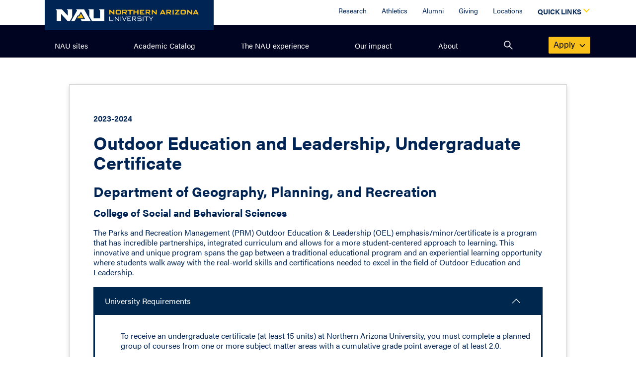

--- FILE ---
content_type: text/html;charset=UTF-8
request_url: https://catalog.nau.edu/Catalog/details?plan=ODEDLUCT&catalogYear=2324
body_size: 19247
content:
<!DOCTYPE html>
<html lang="en-US">
<head>
	<meta http-equiv="Content-Type" content="text/html; charset=UTF-8">
	<meta http-equiv="X-UA-Compatible" content="IE=edge,chrome=1"> <!-- IE most recent / chrome frame -->
	<meta name="viewport" content="width=device-width, initial-scale=1, minimum-scale=1" />

	<link rel="stylesheet" href="https://use.fontawesome.com/releases/v5.15.4/css/all.css" integrity="sha384-DyZ88mC6Up2uqS4h/KRgHuoeGwBcD4Ng9SiP4dIRy0EXTlnuz47vAwmeGwVChigm" crossorigin="anonymous">

	<link rel="stylesheet" href="resources/bootstrap-5.1.3-dist/css/bootstrap.min.css">
	<link rel="stylesheet" href="resources/css/nau-global.css">
	<link rel="stylesheet" href="resources/css/details.css">

	<script src="resources/bootstrap-5.1.3-dist/js/bootstrap.bundle.min.js"></script>
	<script src="resources/js/jquery-3.6.0.min.js"></script>

	<link rel="stylesheet" href="resources/css/catalog.css?ver=20180924" type="text/css" />
	<link rel="stylesheet" href="resources/css/degreeSearch.css?ver=20180924" type="text/css" />

	<script language="JavaScript" >
		function insertMailTo() {
			document.write("<a id=\"emailButton\" title=\"Email\" href=\"mailto:?subject=NAU " + encodeURIComponent("Undergraduate Certificate, Outdoor Education and Leadership") + "&body=College: " + encodeURIComponent("College of Social and Behavioral Sciences\n\nDepartment: ") + encodeURIComponent("Department of Geography, Planning, and Recreation\n\n") + encodeURIComponent("Plan: Outdoor Education and Leadership, Undergraduate Certificate\n\n") + "Description: <p>The Parks and Recreation Management (PRM) Outdoor Education &amp; Leadership (OEL) emphasis/minor/certificate is a program that has incredible partnerships, integrated curriculum and allows for a more student-centered approach to learning. This innovative and unique program spans the gap between a traditional educational program and an experiential learning opportunity where students walk away with the real-world skills and certifications needed to excel in the field of Outdoor Education and Leadership.</p>".replace(/<br\s*[\/]?>/gi,encodeURIComponent("\n")).replace(/<p>|<\/p>/gi,"") + encodeURIComponent("\n\nAcademic Catalog: http://catalog.nau.edu/Catalog/details?plan=ODEDLUCT&catalogYear=2324") + "\">&nbsp;</a>");
		}
	</script>

<script>
	$(document).ready( function() {
		$("#emailButton").click(function() {
			_gaq.push(['_trackEvent', 'Button', 'Click', 'Email']);
		});

		$("#applyGraduateButton").click(function() {
			_gaq.push(['_trackEvent', 'Button', 'Click', 'Apply Now (Graduate)']);
		});

		$("#applyUndergradButton").click(function() {
			_gaq.push(['_trackEvent', 'Button', 'Click', 'Apply Now (Undergrad)']);
		});

		$("#infoLink").click(function() {
			_gaq.push(['_trackEvent', 'Link', 'Click', 'Additional Information']);
		});

		$("#facultyLink").click(function() {
			_gaq.push(['_trackEvent', 'Link', 'Click', 'Faculty']);
		});

		$("#advisingLink").click(function() {
			_gaq.push(['_trackEvent', 'Link', 'Click', 'Advising Contacts']);
		});

		$("#flagstaffLink").click(function() {
			_gaq.push(['_trackEvent', 'Link', 'Click', 'Flagstaff Campus']);
		});

		$("#extendedLink").click(function() {
			_gaq.push(['_trackEvent', 'Link', 'Click', 'Online & Statewide']);
		});

		$("#learningCommunityLink").click(function() {
			_gaq.push(['_trackEvent', 'Link', 'Click', 'Residential Learning Communities']);
		});

		$("#gradVisitLink").click(function() {
			_gaq.push(['_trackEvent', 'Link', 'Click', 'Visit Us (Graduate College)']);
		});

		$("#gradInfoLink").click(function() {
			_gaq.push(['_trackEvent', 'Link', 'Click', 'Request More Information (Graduate College)']);
		});

		
				$("li.career a").click(function() {
					_gaq.push(['_trackEvent', 'Tab', 'Click', 'Careers']);
				});
			
				$("li.ureq a").click(function() {
					_gaq.push(['_trackEvent', 'Tab', 'Click', 'University Requirements']);
				});
			
				$("li.overview a").click(function() {
					_gaq.push(['_trackEvent', 'Tab', 'Click', 'Overview']);
				});
			
				$("li.creq a").click(function() {
					_gaq.push(['_trackEvent', 'Tab', 'Click', 'Details']);
				});
			
				$("li.availability a").click(function() {
					_gaq.push(['_trackEvent', 'Tab', 'Click', 'Campus Availability']);
				});
			


		$('.accordion-body').first().collapse('show');

	});
</script>

<script type="text/javascript">

	  var _gaq = _gaq || [];
	  _gaq.push(['_setAccount', 'UA-23221426-1']);
	  _gaq.push(['_trackPageview']);

	  (function() {
	    var ga = document.createElement('script'); ga.type = 'text/javascript'; ga.async = true;
	    ga.src = ('https:' == document.location.protocol ? 'https://ssl' : 'http://www') + '.google-analytics.com/ga.js';
	    var s = document.getElementsByTagName('script')[0]; s.parentNode.insertBefore(ga, s);
	  })();

</script>




<!-- If modDom is passed as param we render only certain section of the page -->


<!-- Meta fields (specific to site/page) -->
	<meta http-equiv="Content-Type" content="text/html; charset=UTF-8">
	<meta name="robots" content="all">
	<meta name="keywords" content="">
	<meta name="description" content="">

<!-- Title -->
	<title>
		Outdoor Education and Leadership, Undergraduate Certificate | 2023-2024&nbsp;Academic Catalog | Northern Arizona University
	</title>
</head>

	

<!DOCTYPE html PUBLIC "-//W3C//DTD HTML 4.01 Transitional//EN" "http://www.w3.org/TR/html4/loose.dtd">


<body>

		<div id="js-nau-include-header">
<div id="main" role="main" class="pt-4">
		<div class="container-fluid mb-4 pt-5 px-md-5">
			<div class="row">
				<div class="col">
					<div role="region">
						<div class="py-2" aria-disabled="true">
							<strong>2023-2024</strong>
						</div>
						<h1 id="h1-first" class="mb-4 mt-2 py-0">
							Outdoor Education and Leadership, Undergraduate Certificate</h1>
						<p id="deptDescr">Department of Geography, Planning, and Recreation</p>
						<p id="dept-heading">College of Social and Behavioral Sciences</p>
						<div id="tabZero">
						<p><div id="acadDescr"><div class="truncate"><p>The Parks and Recreation Management (PRM) Outdoor Education &amp; Leadership (OEL) emphasis/minor/certificate is a program that has incredible partnerships, integrated curriculum and allows for a more student-centered approach to learning. This innovative and unique program spans the gap between a traditional educational program and an experiential learning opportunity where students walk away with the real-world skills and certifications needed to excel in the field of Outdoor Education and Leadership.</p></div></div></p>
									<p></p>
									</div>
				</div>
						<div id="catalogDetail">
			    		<div class="accordion accordion-flush mb-5" id="expandableDetails">
					<div class="accordion-item">
								<h2 class="accordion-header" id="ureq-header">
											<button class="accordion-button" type="button" data-bs-toggle="collapse" data-bs-target="#ureq-collapse" aria-expanded="true" aria-controls="ureq-collapse">
												University Requirements</button>
										</h2>
										<div id="ureq-collapse" class="accordion-collapse show" role="region" aria-labelledby="ureq-header" >
									<div class="accordion-body">
										<ul class="no-hierarchy" style="margin-left:0px;">
											<li class="level">
											</li></ul>

												<ul class="no-hierarchy" style="margin-left:0px;">
															<li class="text">
															<p>To receive an undergraduate certificate (at least 15 units) at Northern Arizona University, you must complete a planned group of courses from one or more subject matter areas with a cumulative grade point average of at least 2.0.<br /><br />Please be aware that federal financial aid is not available for some certificates, if the certificate is pursued and completed as a stand-alone certificate (i.e., not completed concurrently with a degree program). See the 'Details' tab for additional information.</p></li>
														</ul>
													</div>
								</div>
							</div>
							<div class="accordion-item">
								<h2 class="accordion-header" id="overview-header">
											<button class="accordion-button collapsed" type="button" data-bs-toggle="collapse" data-bs-target="#overview-collapse" aria-expanded="false" aria-controls="overview-collapse">
												Overview</button>
										</h2>
										<div id="overview-collapse" class="accordion-collapse collapse" role="region" aria-labelledby="overview-header" >
									<div class="accordion-body">
										<p><p>In addition to University Requirements:</p></p>
													<p><ul class="no-hierarchy">	<li class="bullet">		Complete individual plan requirements.</li></ul></p>
													<p><p>Students may be able to use some courses to meet more than one requirement. Contact your advisor for details.</p></p>
													<table aria-describedby="Academic Plan Details">
														<thead>
														<tr>
																<td>Minimum Units for Completion</td>
																<td>18</td>
															</tr>
														</thead>
														</table>
												<p><strong>Purpose Statement</strong><br /><br />The Outdoor Education and Leadership (OEL) certificate prepares and certifies students for careers in experiential education, risk management, environmental ethics, and programming within the private, non-profit, and public sectors of outdoor-leisure services. Students establish a background in program assessment, budgeting, planning, pedagogical design, teaching/leading/facilitating, and risk management as it relates to all sectors of outdoor-leisure services. Coursework provides students with professional preparation focusing on concepts and philosophies involved in organizing outdoor programs, designing experienced-based curricula, and safely facilitating educational and transformative nature-based experiences. In successfully completing this certificate, students will earn nationally recognized certifications in wilderness medicine and environmental ethics. Students will have the ability to integrate the full spectrum of skills through a hands-on project where they will plan, assess, budget, and enact a multi-week field expedition. This program is well suited for students who wish to gain leadership skills while working in an outdoor environment. &nbsp;Students who complete this certificate will be able to design, plan, assess, and safely execute outdoor-based programs and events for a wide variety of groups.<br /><br /><strong>Student Learning Outcomes</strong><ul>	<li>Make critical decisions related to injury and illness prevention, assessment, treatment, and evacuation of patient(s), through application of wilderness first responder training, in response to medical and outdoor emergencies, while in wilderness and other remote backcountry settings.	<ul>		<li>&nbsp;As measured by the PRM 216 Final Written exam and Hands-On Patient Assessment Evaluation and the PRM 431 Final Field Evaluation.</li>	</ul>	</li>	<li>Implement the basic hard and soft skills necessary to competently lead others in outdoor environments of the Southwest with a focus on canyon terrain.&nbsp;	<ul>		<li>As measured by the PRM 431 Final Field Evaluation.</li>	</ul>	</li>	<li>Develop experiential curriculum lesson plans and effectively deliver to a pre-determined audience in a wilderness environment.&nbsp;	<ul>		<li>As measured by the PRM 352 Lesson Planning Assignments as well as the Field Micro-teach and Field Nugget Teach.</li>	</ul>	</li>	<li>Lead Leave No Trace Trainer Courses and Awareness Workshops within the standards of the Leave No Trace Master Educator certification.&nbsp;	<ul>		<li>As measured by the PRM 411 LNT Action Plan, written research paper, and delivery of an LNT principle in the field.</li>	</ul>	</li>	<li>Engage in an in-depth case study of an outdoor non-profit organization and for-profit company.&nbsp;</li>	<li>As measured by the PRM 452 Program Field Trips Assignments and Program Field Trips Case Studies Assignments.</li>	<li>Finally, given the above measures, students will have developed a personal signature leadership style that is situationally appropriate for effectively leading others in a backcountry setting.</li></ul></p>
													</div>
								</div>
							</div>
							<div class="accordion-item">
								<h2 class="accordion-header" id="creq-header">
											<button class="accordion-button collapsed" type="button" data-bs-toggle="collapse" data-bs-target="#creq-collapse" aria-expanded="false" aria-controls="creq-collapse">
												Details</button>
										</h2>
										<div id="creq-collapse" class="accordion-collapse collapse" role="region" aria-labelledby="creq-header" >
									<div class="accordion-body">
										<h5>Certificate Requirements</h5>
											<ul class="no-hierarchy" style="margin-left:0px;">
											<li class="level">
											</li></ul>

												<ul class="no-hierarchy" style="margin-left:0px;">
															<li class="text">
															<p><strong>Take the following 18 units:</strong></p><ul class="no-hierarchy">	<li class="bullet"><a target="_blank" href="http://catalog.nau.edu/Courses/course?courseId=006977&catalogYear=2324" class="tooltipHover" data-title="Wilderness First Responder" data-description="Eighty-hour national curriculum leading to certification as a wilderness first responder.  Specific skills and techniques for outdoor emergencies in b..." data-units="3" data-prerequisites=" ">PRM 216</a>, <a target="_blank" href="http://catalog.nau.edu/Courses/course?courseId=006992&catalogYear=2324" class="tooltipHover" data-title="Outdoor Leadership" data-description="Introduction to applied topics in outdoor leadership, risk assessment, travel group management, backcountry travel and living skills. Includes require..." data-units="3" data-prerequisites=" ">PRM 331</a>, <a target="_blank" href="http://catalog.nau.edu/Courses/course?courseId=006995&catalogYear=2324" class="tooltipHover" data-title="Experiential Process In Outdoor Recreation" data-description="Instruction in applied outdoor experiential learning methodologies, including: lesson-planning, presentation skills, student success strategies and le..." data-units="3" data-prerequisites="<strong>Prerequisite:</strong>  PRM 216 and PRM 331">PRM 352</a>, <a target="_blank" href="http://catalog.nau.edu/Courses/course?courseId=010342&catalogYear=2324" class="tooltipHover" data-title="Leave-no-trace Master Educator Certification" data-description="Meets national standards for LNT Master Educator Certification. Students learn to teach minimum impact outdoor ethics and lead Leave-No-Trace Trainer ..." data-units="3" data-prerequisites=" ">PRM 411</a>, <a target="_blank" href="http://catalog.nau.edu/Courses/course?courseId=007006&catalogYear=2324" class="tooltipHover" data-title="Outdoor Leadership And Expedition Planning" data-description="Further develops practices in outdoor leadership, risk assessment, travel group management, backcountry travel and living skills. Introduces planning ..." data-units="3" data-prerequisites="<strong>Prerequisite:</strong>  PRM 216 and PRM 331">PRM 431</a>, <a target="_blank" href="http://catalog.nau.edu/Courses/course?courseId=007008&catalogYear=2324" class="tooltipHover" data-title="Outdoor Recreation Program Assessment" data-description="Reviews outdoor recreation programs through in-depth case studies, off-campus visitations and analysis of commercial, non-profit, government and educa..." data-units="3" data-prerequisites="<strong>Prerequisite:</strong>  PRM 216 and PRM 331">PRM 452</a></li></ul></li>
														</ul>
													<ul class="no-hierarchy" style="margin-left:0px;">
															<li class="text">
															<p>This certificate may be pursued and completed concurrently with a degree program or as a stand-alone certificate. Under both circumstances, federal financial aid can be used for this certificate.</p></li>
														</ul>
													<ul class="no-hierarchy" style="margin-left:0px;">
															<li class="text">
															<p>Students enrolled in this plan may not enroll in or pursue the following due to the number of overlapping units:</p></li>
														</ul>
													<ul class="no-hierarchy" style="margin-left:0px;">
															<li class="text">
															<ul class="no-hierarchy">	<li class="bullet"><a target="_blank" href="//catalog.nau.edu/Catalog/details?plan=PRMBSX&catalogYear=2324">Parks and Recreation Management</a>, BS</li></ul><br /><a target="_blank" href="//catalog.nau.edu/Catalog/details?plan=PRMBSX&catalogYear=2324">Parks and Recreation Management</a> students interested in Outdoor Education and Leadership should seek the <a target="_blank" href="//catalog.nau.edu/Catalog/details?plan=PRMBSX&catalogYear=2324">Parks and Recreation Management</a> - Outdoor Education and Leadership - Emphasis.<p>&nbsp;</p></li>
														</ul>
													<h5>Additional Information</h5>
											<ul class="no-hierarchy" style="margin-left:0px;">
											<li class="level">
											</li></ul>

												<ul class="no-hierarchy" style="margin-left:0px;">
															<li class="text">
															<p>Be aware that some courses may have prerequisites that you must also successfully complete. For prerequisite information, click on the course or see your advisor.</p></li>
														</ul>
													</div>
								</div>
							</div>
							<div class="accordion-item">
								<h2 class="accordion-header" id="availability-header">
											<button class="accordion-button collapsed" type="button" data-bs-toggle="collapse" data-bs-target="#availability-collapse" aria-expanded="false" aria-controls="availability-collapse">
												Campus Availability</button>
										</h2>
										<div id="availability-collapse" class="accordion-collapse collapse" role="region" aria-labelledby="availability-header" >
									<div class="accordion-body">
										<div id="campusWrapper"><ul class="primaryList"><li><a href="http://nau.edu/About/Life/Flagstaff-Campus/" target="_blank" class="tooltipHover campusLink"  data-campus="FLGMT"data-address1="1900 S Knoles Dr"  data-city="Flagstaff"  data-state="AZ"  data-zip="86011"  data-phone="928/523-9011"  data-email=" "  data-latitude="35.19"  data-longitude="-111.6575" >Flagstaff</a></li></ul></div><hr />
											</div>
								</div>
							</div>
							</div>
			</div>
		</div>
	</div>
	</div>
	

<!DOCTYPE html PUBLIC "-//W3C//DTD HTML 4.01 Transitional//EN" "http://www.w3.org/TR/html4/loose.dtd">


</body>

<div id="js-nau-footer"></div>

</html>


<link rel="stylesheet" href="resources/css/header-footer.min.css">

<script src="resources/js/custom-navigation.min.js"></script>
<script src="resources/js/header-footer.min.js"></script>


<script src="resources/js/headerMenu.js"></script>
<script defer="defer">embedCustomMenu(headerData)</script>

--- FILE ---
content_type: text/css
request_url: https://catalog.nau.edu/Catalog/resources/css/nau-global.css
body_size: 228985
content:
@charset "UTF-8";
.mt-0{
  margin-top:0px !important;
  --margin-top:0px; }

.mt-10{
  margin-top:10px !important;
  --margin-top:10px; }

.mt-20{
  margin-top:20px !important;
  --margin-top:20px; }

.mt-30{
  margin-top:30px !important;
  --margin-top:30px; }

.mt-40{
  margin-top:40px !important;
  --margin-top:40px; }

.mt-50{
  margin-top:50px !important;
  --margin-top:50px; }

.mt-60{
  margin-top:60px !important;
  --margin-top:60px; }

.mt-70{
  margin-top:70px !important;
  --margin-top:70px; }

.mt-80{
  margin-top:80px !important;
  --margin-top:80px; }

.mt-90{
  margin-top:90px !important;
  --margin-top:90px; }

.mt-100{
  margin-top:100px !important;
  --margin-top:100px; }

.mt-110{
  margin-top:110px !important;
  --margin-top:110px; }

.mt-120{
  margin-top:120px !important;
  --margin-top:120px; }

.mb-0{
  margin-bottom:0px !important;
  --margin-bottom:0px; }

.mb-10{
  margin-bottom:10px !important;
  --margin-bottom:10px; }

.mb-20{
  margin-bottom:20px !important;
  --margin-bottom:20px; }

.mb-30{
  margin-bottom:30px !important;
  --margin-bottom:30px; }

.mb-40{
  margin-bottom:40px !important;
  --margin-bottom:40px; }

.mb-50{
  margin-bottom:50px !important;
  --margin-bottom:50px; }

.mb-60{
  margin-bottom:60px !important;
  --margin-bottom:60px; }

.mb-70{
  margin-bottom:70px !important;
  --margin-bottom:70px; }

.mb-80{
  margin-bottom:80px !important;
  --margin-bottom:80px; }

.mb-90{
  margin-bottom:90px !important;
  --margin-bottom:90px; }

.mb-100{
  margin-bottom:100px !important;
  --margin-bottom:100px; }

.mb-110{
  margin-bottom:110px !important;
  --margin-bottom:110px; }

.mb-120{
  margin-bottom:120px !important;
  --margin-bottom:120px; }

@media (min-width: 768px){
  .mt-md-0{
    margin-top:0px !important;
    --margin-top:0px; } }

@media (min-width: 768px){
  .mt-md-10{
    margin-top:10px !important;
    --margin-top:10px; } }

@media (min-width: 768px){
  .mt-md-20{
    margin-top:20px !important;
    --margin-top:20px; } }

@media (min-width: 768px){
  .mt-md-30{
    margin-top:30px !important;
    --margin-top:30px; } }

@media (min-width: 768px){
  .mt-md-40{
    margin-top:40px !important;
    --margin-top:40px; } }

@media (min-width: 768px){
  .mt-md-50{
    margin-top:50px !important;
    --margin-top:50px; } }

@media (min-width: 768px){
  .mt-md-60{
    margin-top:60px !important;
    --margin-top:60px; } }

@media (min-width: 768px){
  .mt-md-70{
    margin-top:70px !important;
    --margin-top:70px; } }

@media (min-width: 768px){
  .mt-md-80{
    margin-top:80px !important;
    --margin-top:80px; } }

@media (min-width: 768px){
  .mt-md-90{
    margin-top:90px !important;
    --margin-top:90px; } }

@media (min-width: 768px){
  .mt-md-100{
    margin-top:100px !important;
    --margin-top:100px; } }

@media (min-width: 768px){
  .mt-md-110{
    margin-top:110px !important;
    --margin-top:110px; } }

@media (min-width: 768px){
  .mt-md-120{
    margin-top:120px !important;
    --margin-top:120px; } }

@media (min-width: 768px){
  .mb-md-0{
    margin-bottom:0px !important;
    --margin-bottom:0px; } }

@media (min-width: 768px){
  .mb-md-10{
    margin-bottom:10px !important;
    --margin-bottom:10px; } }

@media (min-width: 768px){
  .mb-md-20{
    margin-bottom:20px !important;
    --margin-bottom:20px; } }

@media (min-width: 768px){
  .mb-md-30{
    margin-bottom:30px !important;
    --margin-bottom:30px; } }

@media (min-width: 768px){
  .mb-md-40{
    margin-bottom:40px !important;
    --margin-bottom:40px; } }

@media (min-width: 768px){
  .mb-md-50{
    margin-bottom:50px !important;
    --margin-bottom:50px; } }

@media (min-width: 768px){
  .mb-md-60{
    margin-bottom:60px !important;
    --margin-bottom:60px; } }

@media (min-width: 768px){
  .mb-md-70{
    margin-bottom:70px !important;
    --margin-bottom:70px; } }

@media (min-width: 768px){
  .mb-md-80{
    margin-bottom:80px !important;
    --margin-bottom:80px; } }

@media (min-width: 768px){
  .mb-md-90{
    margin-bottom:90px !important;
    --margin-bottom:90px; } }

@media (min-width: 768px){
  .mb-md-100{
    margin-bottom:100px !important;
    --margin-bottom:100px; } }

@media (min-width: 768px){
  .mb-md-110{
    margin-bottom:110px !important;
    --margin-bottom:110px; } }

@media (min-width: 768px){
  .mb-md-120{
    margin-bottom:120px !important;
    --margin-bottom:120px; } }

@media (min-width: 1100px){
  .mt-lg-0{
    margin-top:0px !important;
    --margin-top:0px; } }

@media (min-width: 1100px){
  .mt-lg-10{
    margin-top:10px !important;
    --margin-top:10px; } }

@media (min-width: 1100px){
  .mt-lg-20{
    margin-top:20px !important;
    --margin-top:20px; } }

@media (min-width: 1100px){
  .mt-lg-30{
    margin-top:30px !important;
    --margin-top:30px; } }

@media (min-width: 1100px){
  .mt-lg-40{
    margin-top:40px !important;
    --margin-top:40px; } }

@media (min-width: 1100px){
  .mt-lg-50{
    margin-top:50px !important;
    --margin-top:50px; } }

@media (min-width: 1100px){
  .mt-lg-60{
    margin-top:60px !important;
    --margin-top:60px; } }

@media (min-width: 1100px){
  .mt-lg-70{
    margin-top:70px !important;
    --margin-top:70px; } }

@media (min-width: 1100px){
  .mt-lg-80{
    margin-top:80px !important;
    --margin-top:80px; } }

@media (min-width: 1100px){
  .mt-lg-90{
    margin-top:90px !important;
    --margin-top:90px; } }

@media (min-width: 1100px){
  .mt-lg-100{
    margin-top:100px !important;
    --margin-top:100px; } }

@media (min-width: 1100px){
  .mt-lg-110{
    margin-top:110px !important;
    --margin-top:110px; } }

@media (min-width: 1100px){
  .mt-lg-120{
    margin-top:120px !important;
    --margin-top:120px; } }

@media (min-width: 1100px){
  .mb-lg-0{
    margin-bottom:0px !important;
    --margin-bottom:0px; } }

@media (min-width: 1100px){
  .mb-lg-10{
    margin-bottom:10px !important;
    --margin-bottom:10px; } }

@media (min-width: 1100px){
  .mb-lg-20{
    margin-bottom:20px !important;
    --margin-bottom:20px; } }

@media (min-width: 1100px){
  .mb-lg-30{
    margin-bottom:30px !important;
    --margin-bottom:30px; } }

@media (min-width: 1100px){
  .mb-lg-40{
    margin-bottom:40px !important;
    --margin-bottom:40px; } }

@media (min-width: 1100px){
  .mb-lg-50{
    margin-bottom:50px !important;
    --margin-bottom:50px; } }

@media (min-width: 1100px){
  .mb-lg-60{
    margin-bottom:60px !important;
    --margin-bottom:60px; } }

@media (min-width: 1100px){
  .mb-lg-70{
    margin-bottom:70px !important;
    --margin-bottom:70px; } }

@media (min-width: 1100px){
  .mb-lg-80{
    margin-bottom:80px !important;
    --margin-bottom:80px; } }

@media (min-width: 1100px){
  .mb-lg-90{
    margin-bottom:90px !important;
    --margin-bottom:90px; } }

@media (min-width: 1100px){
  .mb-lg-100{
    margin-bottom:100px !important;
    --margin-bottom:100px; } }

@media (min-width: 1100px){
  .mb-lg-110{
    margin-bottom:110px !important;
    --margin-bottom:110px; } }

@media (min-width: 1100px){
  .mb-lg-120{
    margin-bottom:120px !important;
    --margin-bottom:120px; } }

.ml-0{
  margin-left:0px !important;
  --margin-left:0px; }

.ml-10{
  margin-left:10px !important;
  --margin-left:10px; }

.ml-20{
  margin-left:20px !important;
  --margin-left:20px; }

.ml-30{
  margin-left:30px !important;
  --margin-left:30px; }

.ml-40{
  margin-left:40px !important;
  --margin-left:40px; }

.ml-50{
  margin-left:50px !important;
  --margin-left:50px; }

.ml-60{
  margin-left:60px !important;
  --margin-left:60px; }

.ml-70{
  margin-left:70px !important;
  --margin-left:70px; }

.ml-80{
  margin-left:80px !important;
  --margin-left:80px; }

.ml-90{
  margin-left:90px !important;
  --margin-left:90px; }

.ml-100{
  margin-left:100px !important;
  --margin-left:100px; }

.ml-110{
  margin-left:110px !important;
  --margin-left:110px; }

.ml-120{
  margin-left:120px !important;
  --margin-left:120px; }

@media (min-width: 768px){
  .ml-md-0{
    margin-left:0px !important;
    --margin-left:0px; } }

@media (min-width: 768px){
  .ml-md-10{
    margin-left:10px !important;
    --margin-left:10px; } }

@media (min-width: 768px){
  .ml-md-20{
    margin-left:20px !important;
    --margin-left:20px; } }

@media (min-width: 768px){
  .ml-md-30{
    margin-left:30px !important;
    --margin-left:30px; } }

@media (min-width: 768px){
  .ml-md-40{
    margin-left:40px !important;
    --margin-left:40px; } }

@media (min-width: 768px){
  .ml-md-50{
    margin-left:50px !important;
    --margin-left:50px; } }

@media (min-width: 768px){
  .ml-md-60{
    margin-left:60px !important;
    --margin-left:60px; } }

@media (min-width: 768px){
  .ml-md-70{
    margin-left:70px !important;
    --margin-left:70px; } }

@media (min-width: 768px){
  .ml-md-80{
    margin-left:80px !important;
    --margin-left:80px; } }

@media (min-width: 768px){
  .ml-md-90{
    margin-left:90px !important;
    --margin-left:90px; } }

@media (min-width: 768px){
  .ml-md-100{
    margin-left:100px !important;
    --margin-left:100px; } }

@media (min-width: 768px){
  .ml-md-110{
    margin-left:110px !important;
    --margin-left:110px; } }

@media (min-width: 768px){
  .ml-md-120{
    margin-left:120px !important;
    --margin-left:120px; } }

@media (min-width: 1100px){
  .ml-lg-0{
    margin-left:0px !important;
    --margin-left:0px; } }

@media (min-width: 1100px){
  .ml-lg-10{
    margin-left:10px !important;
    --margin-left:10px; } }

@media (min-width: 1100px){
  .ml-lg-20{
    margin-left:20px !important;
    --margin-left:20px; } }

@media (min-width: 1100px){
  .ml-lg-30{
    margin-left:30px !important;
    --margin-left:30px; } }

@media (min-width: 1100px){
  .ml-lg-40{
    margin-left:40px !important;
    --margin-left:40px; } }

@media (min-width: 1100px){
  .ml-lg-50{
    margin-left:50px !important;
    --margin-left:50px; } }

@media (min-width: 1100px){
  .ml-lg-60{
    margin-left:60px !important;
    --margin-left:60px; } }

@media (min-width: 1100px){
  .ml-lg-70{
    margin-left:70px !important;
    --margin-left:70px; } }

@media (min-width: 1100px){
  .ml-lg-80{
    margin-left:80px !important;
    --margin-left:80px; } }

@media (min-width: 1100px){
  .ml-lg-90{
    margin-left:90px !important;
    --margin-left:90px; } }

@media (min-width: 1100px){
  .ml-lg-100{
    margin-left:100px !important;
    --margin-left:100px; } }

@media (min-width: 1100px){
  .ml-lg-110{
    margin-left:110px !important;
    --margin-left:110px; } }

@media (min-width: 1100px){
  .ml-lg-120{
    margin-left:120px !important;
    --margin-left:120px; } }

.mr-0{
  margin-right:0px !important;
  --margin-right:0px; }

.mr-10{
  margin-right:10px !important;
  --margin-right:10px; }

.mr-20{
  margin-right:20px !important;
  --margin-right:20px; }

.mr-30{
  margin-right:30px !important;
  --margin-right:30px; }

.mr-40{
  margin-right:40px !important;
  --margin-right:40px; }

.mr-50{
  margin-right:50px !important;
  --margin-right:50px; }

.mr-60{
  margin-right:60px !important;
  --margin-right:60px; }

.mr-70{
  margin-right:70px !important;
  --margin-right:70px; }

.mr-80{
  margin-right:80px !important;
  --margin-right:80px; }

.mr-90{
  margin-right:90px !important;
  --margin-right:90px; }

.mr-100{
  margin-right:100px !important;
  --margin-right:100px; }

.mr-110{
  margin-right:110px !important;
  --margin-right:110px; }

.mr-120{
  margin-right:120px !important;
  --margin-right:120px; }

@media (min-width: 768px){
  .mr-md-0{
    margin-right:0px !important;
    --margin-right:0px; } }

@media (min-width: 768px){
  .mr-md-10{
    margin-right:10px !important;
    --margin-right:10px; } }

@media (min-width: 768px){
  .mr-md-20{
    margin-right:20px !important;
    --margin-right:20px; } }

@media (min-width: 768px){
  .mr-md-30{
    margin-right:30px !important;
    --margin-right:30px; } }

@media (min-width: 768px){
  .mr-md-40{
    margin-right:40px !important;
    --margin-right:40px; } }

@media (min-width: 768px){
  .mr-md-50{
    margin-right:50px !important;
    --margin-right:50px; } }

@media (min-width: 768px){
  .mr-md-60{
    margin-right:60px !important;
    --margin-right:60px; } }

@media (min-width: 768px){
  .mr-md-70{
    margin-right:70px !important;
    --margin-right:70px; } }

@media (min-width: 768px){
  .mr-md-80{
    margin-right:80px !important;
    --margin-right:80px; } }

@media (min-width: 768px){
  .mr-md-90{
    margin-right:90px !important;
    --margin-right:90px; } }

@media (min-width: 768px){
  .mr-md-100{
    margin-right:100px !important;
    --margin-right:100px; } }

@media (min-width: 768px){
  .mr-md-110{
    margin-right:110px !important;
    --margin-right:110px; } }

@media (min-width: 768px){
  .mr-md-120{
    margin-right:120px !important;
    --margin-right:120px; } }

@media (min-width: 1100px){
  .mr-lg-0{
    margin-right:0px !important;
    --margin-right:0px; } }

@media (min-width: 1100px){
  .mr-lg-10{
    margin-right:10px !important;
    --margin-right:10px; } }

@media (min-width: 1100px){
  .mr-lg-20{
    margin-right:20px !important;
    --margin-right:20px; } }

@media (min-width: 1100px){
  .mr-lg-30{
    margin-right:30px !important;
    --margin-right:30px; } }

@media (min-width: 1100px){
  .mr-lg-40{
    margin-right:40px !important;
    --margin-right:40px; } }

@media (min-width: 1100px){
  .mr-lg-50{
    margin-right:50px !important;
    --margin-right:50px; } }

@media (min-width: 1100px){
  .mr-lg-60{
    margin-right:60px !important;
    --margin-right:60px; } }

@media (min-width: 1100px){
  .mr-lg-70{
    margin-right:70px !important;
    --margin-right:70px; } }

@media (min-width: 1100px){
  .mr-lg-80{
    margin-right:80px !important;
    --margin-right:80px; } }

@media (min-width: 1100px){
  .mr-lg-90{
    margin-right:90px !important;
    --margin-right:90px; } }

@media (min-width: 1100px){
  .mr-lg-100{
    margin-right:100px !important;
    --margin-right:100px; } }

@media (min-width: 1100px){
  .mr-lg-110{
    margin-right:110px !important;
    --margin-right:110px; } }

@media (min-width: 1100px){
  .mr-lg-120{
    margin-right:120px !important;
    --margin-right:120px; } }

.plr-0{
  padding-left:0px !important;
  padding-right:0px !important;
  --padding-left:0px;
  --padding-right:0px; }

.plr-10{
  padding-left:10px !important;
  padding-right:10px !important;
  --padding-left:10px;
  --padding-right:10px; }

.plr-20{
  padding-left:20px !important;
  padding-right:20px !important;
  --padding-left:20px;
  --padding-right:20px; }

.plr-30{
  padding-left:30px !important;
  padding-right:30px !important;
  --padding-left:30px;
  --padding-right:30px; }

.plr-40{
  padding-left:40px !important;
  padding-right:40px !important;
  --padding-left:40px;
  --padding-right:40px; }

.plr-50{
  padding-left:50px !important;
  padding-right:50px !important;
  --padding-left:50px;
  --padding-right:50px; }

.plr-60{
  padding-left:60px !important;
  padding-right:60px !important;
  --padding-left:60px;
  --padding-right:60px; }

.plr-70{
  padding-left:70px !important;
  padding-right:70px !important;
  --padding-left:70px;
  --padding-right:70px; }

.plr-80{
  padding-left:80px !important;
  padding-right:80px !important;
  --padding-left:80px;
  --padding-right:80px; }

.plr-90{
  padding-left:90px !important;
  padding-right:90px !important;
  --padding-left:90px;
  --padding-right:90px; }

.plr-100{
  padding-left:100px !important;
  padding-right:100px !important;
  --padding-left:100px;
  --padding-right:100px; }

.plr-110{
  padding-left:110px !important;
  padding-right:110px !important;
  --padding-left:110px;
  --padding-right:110px; }

.plr-120{
  padding-left:120px !important;
  padding-right:120px !important;
  --padding-left:120px;
  --padding-right:120px; }

@media (min-width: 768px){
  .plr-md-0{
    padding-left:0px !important;
    padding-right:0px !important;
    --padding-left:0px;
    --padding-right:0px; } }

@media (min-width: 768px){
  .plr-md-10{
    padding-left:10px !important;
    padding-right:10px !important;
    --padding-left:10px;
    --padding-right:10px; } }

@media (min-width: 768px){
  .plr-md-20{
    padding-left:20px !important;
    padding-right:20px !important;
    --padding-left:20px;
    --padding-right:20px; } }

@media (min-width: 768px){
  .plr-md-30{
    padding-left:30px !important;
    padding-right:30px !important;
    --padding-left:30px;
    --padding-right:30px; } }

@media (min-width: 768px){
  .plr-md-40{
    padding-left:40px !important;
    padding-right:40px !important;
    --padding-left:40px;
    --padding-right:40px; } }

@media (min-width: 768px){
  .plr-md-50{
    padding-left:50px !important;
    padding-right:50px !important;
    --padding-left:50px;
    --padding-right:50px; } }

@media (min-width: 768px){
  .plr-md-60{
    padding-left:60px !important;
    padding-right:60px !important;
    --padding-left:60px;
    --padding-right:60px; } }

@media (min-width: 768px){
  .plr-md-70{
    padding-left:70px !important;
    padding-right:70px !important;
    --padding-left:70px;
    --padding-right:70px; } }

@media (min-width: 768px){
  .plr-md-80{
    padding-left:80px !important;
    padding-right:80px !important;
    --padding-left:80px;
    --padding-right:80px; } }

@media (min-width: 768px){
  .plr-md-90{
    padding-left:90px !important;
    padding-right:90px !important;
    --padding-left:90px;
    --padding-right:90px; } }

@media (min-width: 768px){
  .plr-md-100{
    padding-left:100px !important;
    padding-right:100px !important;
    --padding-left:100px;
    --padding-right:100px; } }

@media (min-width: 768px){
  .plr-md-110{
    padding-left:110px !important;
    padding-right:110px !important;
    --padding-left:110px;
    --padding-right:110px; } }

@media (min-width: 768px){
  .plr-md-120{
    padding-left:120px !important;
    padding-right:120px !important;
    --padding-left:120px;
    --padding-right:120px; } }

@media (min-width: 1100px){
  .plr-lg-0{
    padding-left:0px !important;
    padding-right:0px !important;
    --padding-left:0px;
    --padding-right:0px; } }

@media (min-width: 1100px){
  .plr-lg-10{
    padding-left:10px !important;
    padding-right:10px !important;
    --padding-left:10px;
    --padding-right:10px; } }

@media (min-width: 1100px){
  .plr-lg-20{
    padding-left:20px !important;
    padding-right:20px !important;
    --padding-left:20px;
    --padding-right:20px; } }

@media (min-width: 1100px){
  .plr-lg-30{
    padding-left:30px !important;
    padding-right:30px !important;
    --padding-left:30px;
    --padding-right:30px; } }

@media (min-width: 1100px){
  .plr-lg-40{
    padding-left:40px !important;
    padding-right:40px !important;
    --padding-left:40px;
    --padding-right:40px; } }

@media (min-width: 1100px){
  .plr-lg-50{
    padding-left:50px !important;
    padding-right:50px !important;
    --padding-left:50px;
    --padding-right:50px; } }

@media (min-width: 1100px){
  .plr-lg-60{
    padding-left:60px !important;
    padding-right:60px !important;
    --padding-left:60px;
    --padding-right:60px; } }

@media (min-width: 1100px){
  .plr-lg-70{
    padding-left:70px !important;
    padding-right:70px !important;
    --padding-left:70px;
    --padding-right:70px; } }

@media (min-width: 1100px){
  .plr-lg-80{
    padding-left:80px !important;
    padding-right:80px !important;
    --padding-left:80px;
    --padding-right:80px; } }

@media (min-width: 1100px){
  .plr-lg-90{
    padding-left:90px !important;
    padding-right:90px !important;
    --padding-left:90px;
    --padding-right:90px; } }

@media (min-width: 1100px){
  .plr-lg-100{
    padding-left:100px !important;
    padding-right:100px !important;
    --padding-left:100px;
    --padding-right:100px; } }

@media (min-width: 1100px){
  .plr-lg-110{
    padding-left:110px !important;
    padding-right:110px !important;
    --padding-left:110px;
    --padding-right:110px; } }

@media (min-width: 1100px){
  .plr-lg-120{
    padding-left:120px !important;
    padding-right:120px !important;
    --padding-left:120px;
    --padding-right:120px; } }

.pl-0{
  padding-left:0px !important;
  --padding-left:0px; }

.pl-10{
  padding-left:10px !important;
  --padding-left:10px; }

.pl-20{
  padding-left:20px !important;
  --padding-left:20px; }

.pl-30{
  padding-left:30px !important;
  --padding-left:30px; }

.pl-40{
  padding-left:40px !important;
  --padding-left:40px; }

.pl-50{
  padding-left:50px !important;
  --padding-left:50px; }

.pl-60{
  padding-left:60px !important;
  --padding-left:60px; }

.pl-70{
  padding-left:70px !important;
  --padding-left:70px; }

.pl-80{
  padding-left:80px !important;
  --padding-left:80px; }

.pl-90{
  padding-left:90px !important;
  --padding-left:90px; }

.pl-100{
  padding-left:100px !important;
  --padding-left:100px; }

.pl-110{
  padding-left:110px !important;
  --padding-left:110px; }

.pl-120{
  padding-left:120px !important;
  --padding-left:120px; }

@media (min-width: 768px){
  .pl-md-0{
    padding-left:0px !important;
    --padding-left:0px; } }

@media (min-width: 768px){
  .pl-md-10{
    padding-left:10px !important;
    --padding-left:10px; } }

@media (min-width: 768px){
  .pl-md-20{
    padding-left:20px !important;
    --padding-left:20px; } }

@media (min-width: 768px){
  .pl-md-30{
    padding-left:30px !important;
    --padding-left:30px; } }

@media (min-width: 768px){
  .pl-md-40{
    padding-left:40px !important;
    --padding-left:40px; } }

@media (min-width: 768px){
  .pl-md-50{
    padding-left:50px !important;
    --padding-left:50px; } }

@media (min-width: 768px){
  .pl-md-60{
    padding-left:60px !important;
    --padding-left:60px; } }

@media (min-width: 768px){
  .pl-md-70{
    padding-left:70px !important;
    --padding-left:70px; } }

@media (min-width: 768px){
  .pl-md-80{
    padding-left:80px !important;
    --padding-left:80px; } }

@media (min-width: 768px){
  .pl-md-90{
    padding-left:90px !important;
    --padding-left:90px; } }

@media (min-width: 768px){
  .pl-md-100{
    padding-left:100px !important;
    --padding-left:100px; } }

@media (min-width: 768px){
  .pl-md-110{
    padding-left:110px !important;
    --padding-left:110px; } }

@media (min-width: 768px){
  .pl-md-120{
    padding-left:120px !important;
    --padding-left:120px; } }

@media (min-width: 1100px){
  .pl-lg-0{
    padding-left:0px !important;
    --padding-left:0px; } }

@media (min-width: 1100px){
  .pl-lg-10{
    padding-left:10px !important;
    --padding-left:10px; } }

@media (min-width: 1100px){
  .pl-lg-20{
    padding-left:20px !important;
    --padding-left:20px; } }

@media (min-width: 1100px){
  .pl-lg-30{
    padding-left:30px !important;
    --padding-left:30px; } }

@media (min-width: 1100px){
  .pl-lg-40{
    padding-left:40px !important;
    --padding-left:40px; } }

@media (min-width: 1100px){
  .pl-lg-50{
    padding-left:50px !important;
    --padding-left:50px; } }

@media (min-width: 1100px){
  .pl-lg-60{
    padding-left:60px !important;
    --padding-left:60px; } }

@media (min-width: 1100px){
  .pl-lg-70{
    padding-left:70px !important;
    --padding-left:70px; } }

@media (min-width: 1100px){
  .pl-lg-80{
    padding-left:80px !important;
    --padding-left:80px; } }

@media (min-width: 1100px){
  .pl-lg-90{
    padding-left:90px !important;
    --padding-left:90px; } }

@media (min-width: 1100px){
  .pl-lg-100{
    padding-left:100px !important;
    --padding-left:100px; } }

@media (min-width: 1100px){
  .pl-lg-110{
    padding-left:110px !important;
    --padding-left:110px; } }

@media (min-width: 1100px){
  .pl-lg-120{
    padding-left:120px !important;
    --padding-left:120px; } }

@media (min-width: 1650px){
  .pl-xl-0{
    padding-left:0px !important;
    --padding-left:0px; } }

@media (min-width: 1650px){
  .pl-xl-10{
    padding-left:10px !important;
    --padding-left:10px; } }

@media (min-width: 1650px){
  .pl-xl-20{
    padding-left:20px !important;
    --padding-left:20px; } }

@media (min-width: 1650px){
  .pl-xl-30{
    padding-left:30px !important;
    --padding-left:30px; } }

@media (min-width: 1650px){
  .pl-xl-40{
    padding-left:40px !important;
    --padding-left:40px; } }

@media (min-width: 1650px){
  .pl-xl-50{
    padding-left:50px !important;
    --padding-left:50px; } }

@media (min-width: 1650px){
  .pl-xl-60{
    padding-left:60px !important;
    --padding-left:60px; } }

@media (min-width: 1650px){
  .pl-xl-70{
    padding-left:70px !important;
    --padding-left:70px; } }

@media (min-width: 1650px){
  .pl-xl-80{
    padding-left:80px !important;
    --padding-left:80px; } }

@media (min-width: 1650px){
  .pl-xl-90{
    padding-left:90px !important;
    --padding-left:90px; } }

@media (min-width: 1650px){
  .pl-xl-100{
    padding-left:100px !important;
    --padding-left:100px; } }

@media (min-width: 1650px){
  .pl-xl-110{
    padding-left:110px !important;
    --padding-left:110px; } }

@media (min-width: 1650px){
  .pl-xl-120{
    padding-left:120px !important;
    --padding-left:120px; } }

.pr-0{
  padding-right:0px !important;
  --padding-right:0px; }

.pr-10{
  padding-right:10px !important;
  --padding-right:10px; }

.pr-20{
  padding-right:20px !important;
  --padding-right:20px; }

.pr-30{
  padding-right:30px !important;
  --padding-right:30px; }

.pr-40{
  padding-right:40px !important;
  --padding-right:40px; }

.pr-50{
  padding-right:50px !important;
  --padding-right:50px; }

.pr-60{
  padding-right:60px !important;
  --padding-right:60px; }

.pr-70{
  padding-right:70px !important;
  --padding-right:70px; }

.pr-80{
  padding-right:80px !important;
  --padding-right:80px; }

.pr-90{
  padding-right:90px !important;
  --padding-right:90px; }

.pr-100{
  padding-right:100px !important;
  --padding-right:100px; }

.pr-110{
  padding-right:110px !important;
  --padding-right:110px; }

.pr-120{
  padding-right:120px !important;
  --padding-right:120px; }

@media (min-width: 768px){
  .pr-md-0{
    padding-right:0px !important;
    --padding-right:0px; } }

@media (min-width: 768px){
  .pr-md-10{
    padding-right:10px !important;
    --padding-right:10px; } }

@media (min-width: 768px){
  .pr-md-20{
    padding-right:20px !important;
    --padding-right:20px; } }

@media (min-width: 768px){
  .pr-md-30{
    padding-right:30px !important;
    --padding-right:30px; } }

@media (min-width: 768px){
  .pr-md-40{
    padding-right:40px !important;
    --padding-right:40px; } }

@media (min-width: 768px){
  .pr-md-50{
    padding-right:50px !important;
    --padding-right:50px; } }

@media (min-width: 768px){
  .pr-md-60{
    padding-right:60px !important;
    --padding-right:60px; } }

@media (min-width: 768px){
  .pr-md-70{
    padding-right:70px !important;
    --padding-right:70px; } }

@media (min-width: 768px){
  .pr-md-80{
    padding-right:80px !important;
    --padding-right:80px; } }

@media (min-width: 768px){
  .pr-md-90{
    padding-right:90px !important;
    --padding-right:90px; } }

@media (min-width: 768px){
  .pr-md-100{
    padding-right:100px !important;
    --padding-right:100px; } }

@media (min-width: 768px){
  .pr-md-110{
    padding-right:110px !important;
    --padding-right:110px; } }

@media (min-width: 768px){
  .pr-md-120{
    padding-right:120px !important;
    --padding-right:120px; } }

@media (min-width: 1100px){
  .pr-lg-0{
    padding-right:0px !important;
    --padding-right:0px; } }

@media (min-width: 1100px){
  .pr-lg-10{
    padding-right:10px !important;
    --padding-right:10px; } }

@media (min-width: 1100px){
  .pr-lg-20{
    padding-right:20px !important;
    --padding-right:20px; } }

@media (min-width: 1100px){
  .pr-lg-30{
    padding-right:30px !important;
    --padding-right:30px; } }

@media (min-width: 1100px){
  .pr-lg-40{
    padding-right:40px !important;
    --padding-right:40px; } }

@media (min-width: 1100px){
  .pr-lg-50{
    padding-right:50px !important;
    --padding-right:50px; } }

@media (min-width: 1100px){
  .pr-lg-60{
    padding-right:60px !important;
    --padding-right:60px; } }

@media (min-width: 1100px){
  .pr-lg-70{
    padding-right:70px !important;
    --padding-right:70px; } }

@media (min-width: 1100px){
  .pr-lg-80{
    padding-right:80px !important;
    --padding-right:80px; } }

@media (min-width: 1100px){
  .pr-lg-90{
    padding-right:90px !important;
    --padding-right:90px; } }

@media (min-width: 1100px){
  .pr-lg-100{
    padding-right:100px !important;
    --padding-right:100px; } }

@media (min-width: 1100px){
  .pr-lg-110{
    padding-right:110px !important;
    --padding-right:110px; } }

@media (min-width: 1100px){
  .pr-lg-120{
    padding-right:120px !important;
    --padding-right:120px; } }

@media (min-width: 1650px){
  .pr-xl-0{
    padding-right:0px !important;
    --padding-right:0px; } }

@media (min-width: 1650px){
  .pr-xl-10{
    padding-right:10px !important;
    --padding-right:10px; } }

@media (min-width: 1650px){
  .pr-xl-20{
    padding-right:20px !important;
    --padding-right:20px; } }

@media (min-width: 1650px){
  .pr-xl-30{
    padding-right:30px !important;
    --padding-right:30px; } }

@media (min-width: 1650px){
  .pr-xl-40{
    padding-right:40px !important;
    --padding-right:40px; } }

@media (min-width: 1650px){
  .pr-xl-50{
    padding-right:50px !important;
    --padding-right:50px; } }

@media (min-width: 1650px){
  .pr-xl-60{
    padding-right:60px !important;
    --padding-right:60px; } }

@media (min-width: 1650px){
  .pr-xl-70{
    padding-right:70px !important;
    --padding-right:70px; } }

@media (min-width: 1650px){
  .pr-xl-80{
    padding-right:80px !important;
    --padding-right:80px; } }

@media (min-width: 1650px){
  .pr-xl-90{
    padding-right:90px !important;
    --padding-right:90px; } }

@media (min-width: 1650px){
  .pr-xl-100{
    padding-right:100px !important;
    --padding-right:100px; } }

@media (min-width: 1650px){
  .pr-xl-110{
    padding-right:110px !important;
    --padding-right:110px; } }

@media (min-width: 1650px){
  .pr-xl-120{
    padding-right:120px !important;
    --padding-right:120px; } }

.pt-0{
  padding-top:0px !important;
  --padding-top:0px; }

.pt-10{
  padding-top:10px !important;
  --padding-top:10px; }

.pt-20{
  padding-top:20px !important;
  --padding-top:20px; }

.pt-30{
  padding-top:30px !important;
  --padding-top:30px; }

.pt-40{
  padding-top:40px !important;
  --padding-top:40px; }

.pt-50{
  padding-top:50px !important;
  --padding-top:50px; }

.pt-60{
  padding-top:60px !important;
  --padding-top:60px; }

.pt-70{
  padding-top:70px !important;
  --padding-top:70px; }

.pt-80{
  padding-top:80px !important;
  --padding-top:80px; }

.pt-90{
  padding-top:90px !important;
  --padding-top:90px; }

.pt-100{
  padding-top:100px !important;
  --padding-top:100px; }

.pt-110{
  padding-top:110px !important;
  --padding-top:110px; }

.pt-120{
  padding-top:120px !important;
  --padding-top:120px; }

.pb-0{
  padding-bottom:0px !important;
  --padding-bottom:0px; }

.pb-10{
  padding-bottom:10px !important;
  --padding-bottom:10px; }

.pb-20{
  padding-bottom:20px !important;
  --padding-bottom:20px; }

.pb-30{
  padding-bottom:30px !important;
  --padding-bottom:30px; }

.pb-40{
  padding-bottom:40px !important;
  --padding-bottom:40px; }

.pb-50{
  padding-bottom:50px !important;
  --padding-bottom:50px; }

.pb-60{
  padding-bottom:60px !important;
  --padding-bottom:60px; }

.pb-70{
  padding-bottom:70px !important;
  --padding-bottom:70px; }

.pb-80{
  padding-bottom:80px !important;
  --padding-bottom:80px; }

.pb-90{
  padding-bottom:90px !important;
  --padding-bottom:90px; }

.pb-100{
  padding-bottom:100px !important;
  --padding-bottom:100px; }

.pb-110{
  padding-bottom:110px !important;
  --padding-bottom:110px; }

.pb-120{
  padding-bottom:120px !important;
  --padding-bottom:120px; }

@media (min-width: 768px){
  .pt-md-0{
    padding-top:0px !important;
    --padding-top:0px; } }

@media (min-width: 768px){
  .pt-md-10{
    padding-top:10px !important;
    --padding-top:10px; } }

@media (min-width: 768px){
  .pt-md-20{
    padding-top:20px !important;
    --padding-top:20px; } }

@media (min-width: 768px){
  .pt-md-30{
    padding-top:30px !important;
    --padding-top:30px; } }

@media (min-width: 768px){
  .pt-md-40{
    padding-top:40px !important;
    --padding-top:40px; } }

@media (min-width: 768px){
  .pt-md-50{
    padding-top:50px !important;
    --padding-top:50px; } }

@media (min-width: 768px){
  .pt-md-60{
    padding-top:60px !important;
    --padding-top:60px; } }

@media (min-width: 768px){
  .pt-md-70{
    padding-top:70px !important;
    --padding-top:70px; } }

@media (min-width: 768px){
  .pt-md-80{
    padding-top:80px !important;
    --padding-top:80px; } }

@media (min-width: 768px){
  .pt-md-90{
    padding-top:90px !important;
    --padding-top:90px; } }

@media (min-width: 768px){
  .pt-md-100{
    padding-top:100px !important;
    --padding-top:100px; } }

@media (min-width: 768px){
  .pt-md-110{
    padding-top:110px !important;
    --padding-top:110px; } }

@media (min-width: 768px){
  .pt-md-120{
    padding-top:120px !important;
    --padding-top:120px; } }

@media (min-width: 768px){
  .pb-md-0{
    padding-bottom:0px !important;
    --padding-bottom:0px; } }

@media (min-width: 768px){
  .pb-md-10{
    padding-bottom:10px !important;
    --padding-bottom:10px; } }

@media (min-width: 768px){
  .pb-md-20{
    padding-bottom:20px !important;
    --padding-bottom:20px; } }

@media (min-width: 768px){
  .pb-md-30{
    padding-bottom:30px !important;
    --padding-bottom:30px; } }

@media (min-width: 768px){
  .pb-md-40{
    padding-bottom:40px !important;
    --padding-bottom:40px; } }

@media (min-width: 768px){
  .pb-md-50{
    padding-bottom:50px !important;
    --padding-bottom:50px; } }

@media (min-width: 768px){
  .pb-md-60{
    padding-bottom:60px !important;
    --padding-bottom:60px; } }

@media (min-width: 768px){
  .pb-md-70{
    padding-bottom:70px !important;
    --padding-bottom:70px; } }

@media (min-width: 768px){
  .pb-md-80{
    padding-bottom:80px !important;
    --padding-bottom:80px; } }

@media (min-width: 768px){
  .pb-md-90{
    padding-bottom:90px !important;
    --padding-bottom:90px; } }

@media (min-width: 768px){
  .pb-md-100{
    padding-bottom:100px !important;
    --padding-bottom:100px; } }

@media (min-width: 768px){
  .pb-md-110{
    padding-bottom:110px !important;
    --padding-bottom:110px; } }

@media (min-width: 768px){
  .pb-md-120{
    padding-bottom:120px !important;
    --padding-bottom:120px; } }

@media (min-width: 1100px){
  .pt-lg-0{
    padding-top:0px !important;
    --padding-top:0px; } }

@media (min-width: 1100px){
  .pt-lg-10{
    padding-top:10px !important;
    --padding-top:10px; } }

@media (min-width: 1100px){
  .pt-lg-20{
    padding-top:20px !important;
    --padding-top:20px; } }

@media (min-width: 1100px){
  .pt-lg-30{
    padding-top:30px !important;
    --padding-top:30px; } }

@media (min-width: 1100px){
  .pt-lg-40{
    padding-top:40px !important;
    --padding-top:40px; } }

@media (min-width: 1100px){
  .pt-lg-50{
    padding-top:50px !important;
    --padding-top:50px; } }

@media (min-width: 1100px){
  .pt-lg-60{
    padding-top:60px !important;
    --padding-top:60px; } }

@media (min-width: 1100px){
  .pt-lg-70{
    padding-top:70px !important;
    --padding-top:70px; } }

@media (min-width: 1100px){
  .pt-lg-80{
    padding-top:80px !important;
    --padding-top:80px; } }

@media (min-width: 1100px){
  .pt-lg-90{
    padding-top:90px !important;
    --padding-top:90px; } }

@media (min-width: 1100px){
  .pt-lg-100{
    padding-top:100px !important;
    --padding-top:100px; } }

@media (min-width: 1100px){
  .pt-lg-110{
    padding-top:110px !important;
    --padding-top:110px; } }

@media (min-width: 1100px){
  .pt-lg-120{
    padding-top:120px !important;
    --padding-top:120px; } }

@media (min-width: 1100px){
  .pb-lg-0{
    padding-bottom:0px !important; } }

@media (min-width: 1100px){
  .pb-lg-10{
    padding-bottom:10px !important; } }

@media (min-width: 1100px){
  .pb-lg-20{
    padding-bottom:20px !important; } }

@media (min-width: 1100px){
  .pb-lg-30{
    padding-bottom:30px !important; } }

@media (min-width: 1100px){
  .pb-lg-40{
    padding-bottom:40px !important; } }

@media (min-width: 1100px){
  .pb-lg-50{
    padding-bottom:50px !important; } }

@media (min-width: 1100px){
  .pb-lg-60{
    padding-bottom:60px !important; } }

@media (min-width: 1100px){
  .pb-lg-70{
    padding-bottom:70px !important; } }

@media (min-width: 1100px){
  .pb-lg-80{
    padding-bottom:80px !important; } }

@media (min-width: 1100px){
  .pb-lg-90{
    padding-bottom:90px !important; } }

@media (min-width: 1100px){
  .pb-lg-100{
    padding-bottom:100px !important; } }

@media (min-width: 1100px){
  .pb-lg-110{
    padding-bottom:110px !important; } }

@media (min-width: 1100px){
  .pb-lg-120{
    padding-bottom:120px !important; } }

@media (min-width: 1650px){
  .pt-xl-0{
    padding-top:0px !important;
    --padding-top:0px; } }

@media (min-width: 1650px){
  .pt-xl-10{
    padding-top:10px !important;
    --padding-top:10px; } }

@media (min-width: 1650px){
  .pt-xl-20{
    padding-top:20px !important;
    --padding-top:20px; } }

@media (min-width: 1650px){
  .pt-xl-30{
    padding-top:30px !important;
    --padding-top:30px; } }

@media (min-width: 1650px){
  .pt-xl-40{
    padding-top:40px !important;
    --padding-top:40px; } }

@media (min-width: 1650px){
  .pt-xl-50{
    padding-top:50px !important;
    --padding-top:50px; } }

@media (min-width: 1650px){
  .pt-xl-60{
    padding-top:60px !important;
    --padding-top:60px; } }

@media (min-width: 1650px){
  .pt-xl-70{
    padding-top:70px !important;
    --padding-top:70px; } }

@media (min-width: 1650px){
  .pt-xl-80{
    padding-top:80px !important;
    --padding-top:80px; } }

@media (min-width: 1650px){
  .pt-xl-90{
    padding-top:90px !important;
    --padding-top:90px; } }

@media (min-width: 1650px){
  .pt-xl-100{
    padding-top:100px !important;
    --padding-top:100px; } }

@media (min-width: 1650px){
  .pt-xl-110{
    padding-top:110px !important;
    --padding-top:110px; } }

@media (min-width: 1650px){
  .pt-xl-120{
    padding-top:120px !important;
    --padding-top:120px; } }

@media (min-width: 1650px){
  .pb-xl-0{
    padding-bottom:0px !important; } }

@media (min-width: 1650px){
  .pb-xl-10{
    padding-bottom:10px !important; } }

@media (min-width: 1650px){
  .pb-xl-20{
    padding-bottom:20px !important; } }

@media (min-width: 1650px){
  .pb-xl-30{
    padding-bottom:30px !important; } }

@media (min-width: 1650px){
  .pb-xl-40{
    padding-bottom:40px !important; } }

@media (min-width: 1650px){
  .pb-xl-50{
    padding-bottom:50px !important; } }

@media (min-width: 1650px){
  .pb-xl-60{
    padding-bottom:60px !important; } }

@media (min-width: 1650px){
  .pb-xl-70{
    padding-bottom:70px !important; } }

@media (min-width: 1650px){
  .pb-xl-80{
    padding-bottom:80px !important; } }

@media (min-width: 1650px){
  .pb-xl-90{
    padding-bottom:90px !important; } }

@media (min-width: 1650px){
  .pb-xl-100{
    padding-bottom:100px !important; } }

@media (min-width: 1650px){
  .pb-xl-110{
    padding-bottom:110px !important; } }

@media (min-width: 1650px){
  .pb-xl-120{
    padding-bottom:120px !important; } }

*:focus{
  outline:none; }

body.keyboard-focus-yes *:focus{
  outline:solid 2px; }

body{
  --a-white-hover-color:#fac01a;
  --true-blue-x-dark:#151935;
  --true-blue:#002454;
  --true-blue-dark:#000421;
  --true-blue-dark-50:#001632;
  --true-blue-light:#003b82;
  --true-blue-x-light:#1b4783;
  --true-blue-xx-light:#6a81aa;
  --true-blue-xxx-light:#e9eef7;
  --gold:#fac01a;
  --gold-dark:#332500;
  --gold-light:#fdcf0f;
  --gold-x-light:#f9a60f;
  --gold-xx-light:#fbd723;
  --gold-xxx-light:#f7f5e9;
  --yellow:#FFDA0B;
  --twilight:#0066b2;
  --twilight-dark:#002440;
  --twilight-light:#007ac0;
  --twilight-x-light:#004893;
  --twilight-xx-light:#1f95e3;
  --twilight-xxx-light:#e9f1f7;
  --twlight-a-hover:#cce6ff;
  --fall-aspen:#ffca0b;
  --fall-aspen-dark:#403600;
  --fall-aspen-light:#ffe606;
  --fall-aspen-x-light:#f8e700;
  --fall-aspen-xx-light:#fef168;
  --fall-aspen-xxx-light:#f7f6e9;
  --sky:#41b6e6;
  --sky-dark:#002330;
  --sky-light:#30c6f0;
  --sky-x-light:#78cbed;
  --sky-xx-light:#aee0f4;
  --sky-xxx-light:#e9f3f7;
  --morning-sky:#98cccb;
  --morning-sky-dark:#002626;
  --morning-sky-light:#a4dfde;
  --morning-sky-x-light:#71b8b6;
  --morning-sky-xx-light:#bfdfdf;
  --morning-sky-xxx-light:#e9f7f7;
  --monsoon:#c3b8b2;
  --monsoon-dark:#401600;
  --monsoon-light:#d0c4be;
  --monsoon-x-light:#ac9a90;
  --monsoon-xx-light:#d9d5d2;
  --monsoon-xxx-light:#F7F3F0;
  --supai:#00adb5;
  --supai-dark:#003033;
  --supai-light:#00bec7;
  --supai-x-light:#29c6cd;
  --supai-xx-light:#81dee0;
  --supai-xxx-light:#e9f7f7;
  --summer-shade:#007a33;
  --summer-shade-dark:#003315;
  --summer-shade-light:#00891B;
  --summer-shade-x-light:#26ac52;
  --summer-shade-xx-light:#9ad4a8;
  --summer-shade-xxx-light:#e9f7ec;
  --green:#00853F;
  --green-dark:#005227;
  --green-x-light:#1aaa5f;
  --green-xxx-light:#42b479;
  --sunset:#f68300;
  --sunset-dark:#2b1700;
  --sunset-light:#FF9326;
  --sunset-x-light:#e75900;
  --sunset-xx-light:#ffad29;
  --sunset-xxx-light:#f7eee9;
  --red-rock:#cf4527;
  --red-rock-dark:#400c00;
  --red-rock-light:#db5530;
  --red-rock-x-light:#b53b20;
  --red-rock-xx-light:#f65833;
  --red-rock-xxx-light:#f7ebe9;
  --program-gray:#C2C3C7;
  --font-body:acumin-pro, sans-serif;
  --gutter:20px;
  --grid-gap:20px;
  --small-screen:500px;
  --medium-screen:768px;
  --large-screen:1100px;
  --xl-screen:1650px; }
  body .bg-true-blue, body .active.active-bg-true-blue{
    background-color:var(--true-blue);
    color:#fff;
    --background-color:var(--true-blue);
    --hover-bg-color:var(--true-blue-light);
    --hover-text-color:#fff;
    --text-color:#fff;
    --background-color-inactive:var(--true-blue-xx-light);
    --hover-background-color-inactive:var(--true-blue-x-light);
    --arrow-link-svg:url("[data-uri]");
    --arrow-caret-link-svg:url("[data-uri]");
    --button-background-color:var(--gold);
    --button-text-color:var(--true-blue); }
  body .bg-true-blue-95{
    background-color:rgba(0, 36, 84, 0.97);
    --background-color:rgba($true-blue, 0.97);
    --hover-bg-color:var(--true-blue-light);
    color:#fff;
    --text-color:#fff;
    --arrow-link-svg:url("[data-uri]");
    --arrow-caret-link-svg:url("[data-uri]");
    --button-background-color:var(--gold);
    --button-text-color:var(--true-blue); }
  body .bg-gold, body .active.active-bg-gold{
    background-color:var(--gold);
    --background-color:var(--gold);
    --hover-bg-color:var(--gold-light);
    --background-color-inactive:var(--gold-xxx-light);
    --hover-background-color-inactive:#FFFDE6;
    color:var(--true-blue-dark);
    --hover-color:var(--true-blue-dark);
    --text-color:var(--true-blue-dark);
    --arrow-link-svg:url("[data-uri]");
    --arrow-caret-link-svg:url("[data-uri]");
    --button-background-color:var(--true-blue);
    --button-text-color:white; }
    body .bg-gold h1, body .bg-gold .h1, body.single-post .bg-gold header.entry-header h1.entry-title, body.single-post header.entry-header .bg-gold h1.entry-title, body .bg-gold h2, body .bg-gold .h2, body .bg-gold h3, body .bg-gold .h3, body .bg-gold h4, body .bg-gold .h4, body .active.active-bg-gold h1, body .active.active-bg-gold .h1, body.single-post .active.active-bg-gold header.entry-header h1.entry-title, body.single-post header.entry-header .active.active-bg-gold h1.entry-title, body .active.active-bg-gold h2, body .active.active-bg-gold .h2, body .active.active-bg-gold h3, body .active.active-bg-gold .h3, body .active.active-bg-gold h4, body .active.active-bg-gold .h4{
      color:var(--true-blue-dark); }
  body .bg-gold-xxx-light{
    background-color:var(--gold-xxx-light);
    --background-color:var(--gold-xxx-light);
    color:var(--true-blue-dark-50); }
  body .bg-gold-95{
    background-color:rgba(250, 192, 26, 0.97);
    --background-color:rgba($gold, 0.97);
    color:var(--true-blue-dark);
    --text-color:var(--true-blue);
    --arrow-link-svg:url("[data-uri]");
    --arrow-caret-link-svg:url("[data-uri]");
    --button-background-color:var(--true-blue);
    --button-text-color:white; }
    body .bg-gold-95 h1, body .bg-gold-95 .h1, body.single-post .bg-gold-95 header.entry-header h1.entry-title, body.single-post header.entry-header .bg-gold-95 h1.entry-title, body .bg-gold-95 h2, body .bg-gold-95 .h2, body .bg-gold-95 h3, body .bg-gold-95 .h3, body .bg-gold-95 h4, body .bg-gold-95 .h4{
      color:var(--true-blue); }
  body .bg-twilight, body .active.active-bg-twilight{
    background-color:var(--twilight);
    color:#fff;
    --background-color:var(--twilight);
    --hover-bg-color:var(--twilight-light);
    --text-color:white;
    --arrow-link-svg:url("[data-uri]");
    --arrow-caret-link-svg:url("[data-uri]");
    --button-background-color:var(--gold);
    --button-text-color:var(--true-blue);
    --background-color-inactive:var(--twilight-xx-light);
    --hover-background-color-inactive:var(--twilight-x-light); }
  body .bg-twilight-xxx-light{
    background-color:var(--twilight-xxx-light);
    color:var(--true-blue);
    --background-color:var(--twilight-xxx-light);
    --hover-bg-color:var(--twilight-light);
    --text-color:true-blue;
    --arrow-link-svg:url("[data-uri]");
    --arrow-caret-link-svg:url("[data-uri]");
    --button-background-color:var(--true-blue);
    --button-text-color:white;
    --background-color-inactive:#77b6e7;
    --hover-background-color-inactive:#b1d4ee; }
  body .bg-morning-sky-xx-light, body .active.active-bg-morning-sky-xx-light{
    background-color:var(--morning-sky-xx-light);
    --background-color:var(--morning-sky-xx-light);
    --hover-bg-color:var(--morning-sky-xxx-light);
    --text-color:var(--true-blue);
    --arrow-link-svg:url("[data-uri]");
    --arrow-caret-link-svg:url("[data-uri]");
    --button-background-color:var(--true-blue);
    --button-text-color:white; }
  body .bg-monsoon, body .active.active-bg-monsoon{
    background-color:var(--monsoon);
    --background-color:var(--monsoon);
    --hover-bg-color:var(--monsoon-light);
    --text-color:var(--true-blue);
    --arrow-link-svg:url("[data-uri]");
    --arrow-caret-link-svg:url("[data-uri]");
    --button-background-color:var(--gold);
    --button-text-color:var(--true-blue);
    --background-color-inactive:var(--monsoon-xx-light);
    --hover-background-color-inactive:var(--monsoon-x-light); }
  body .bg-monsoon-xxx-light{
    background-color:var(--monsoon-xxx-light);
    --background-color:var(--monsoon-xxx-light); }
  body .bg-summer-shade{
    background-color:var(--summer-shade);
    color:#fff;
    --background-color:var(--summer-shade);
    --hover-bg-color:var(--summer-shade-light);
    --text-color:#fff;
    --arrow-link-svg:url("[data-uri]"); }
  body .bg-summer-shade-95, body .bg-summer-shade-95 a{
    background-color:rgba(0, 122, 51, 0.97);
    --background-color:rgba($summer-shade, 0.97);
    --text-color:#fff;
    --arrow-link-svg:url("[data-uri]");
    color:#fff; }
  body .bg-green{
    background-color:var(--green);
    color:#fff;
    --background-color:var(--green);
    --text-color:#fff;
    --hover-bg-color:var(--green-dark);
    --background-color-inactive:var(--green-xxx-light);
    --hover-background-color-inactive:var(--green-x-light);
    --arrow-link-svg:url("[data-uri]");
    --arrow-caret-link-svg:url("[data-uri]"); }
  body .bg-sunset{
    background-color:var(--sunset);
    --background-color:var(--sunset);
    --hover-bg-color:var(--sunset-light);
    --hover-text-color:var(--true-blue);
    --text-color:var(--true-blue);
    --arrow-link-svg:url("[data-uri]");
    --arrow-caret-link-svg:url("[data-uri]");
    --background-color-inactive:var(--sunset-xx-light);
    --hover-background-color-inactive:var(--sunset-x-light); }

.custom-control{
  position:relative;
  z-index:1;
  display:block;
  min-height:1.25rem;
  padding-left:1.5rem; }

.custom-control-inline{
  display:inline-flex;
  margin-right:1rem; }

.custom-control-input{
  position:absolute;
  left:0;
  z-index:-1;
  width:1rem;
  height:1.125rem;
  opacity:0; }
  .custom-control-input:checked ~ .custom-control-label::before{
    color:#002454;
    border-color:#f9a60f;
    background-color:#002454; }
  .custom-control-input:focus ~ .custom-control-label::before{
    box-shadow:0 0 0 0.2rem rgba(249, 166, 15, 0.25); }
  .custom-control-input:focus:not(:checked) ~ .custom-control-label::before{
    border-color:#fcd48b; }
  .custom-control-input:not(:disabled):active ~ .custom-control-label::before{
    color:#002454;
    background-color:#fde7bd;
    border-color:#fde7bd; }
  .custom-control-input[disabled] ~ .custom-control-label, .custom-control-input:disabled ~ .custom-control-label{
    color:#999999; }
    .custom-control-input[disabled] ~ .custom-control-label::before, .custom-control-input:disabled ~ .custom-control-label::before{
      background-color:#333333; }

body.keyboard-focus-yes .custom-control-input:focus ~ .custom-control-label{
  outline:solid 2px; }

body.keyboard-focus-yes .bg-true-blue .custom-control-input:focus ~ .custom-control-label{
  outline:solid 2px #FFDA0B; }

.custom-control-label{
  position:relative;
  margin-bottom:0;
  vertical-align:top; }
  .custom-control-label::before{
    position:absolute;
    top:0.125rem;
    left:-1.5rem;
    display:block;
    width:1rem;
    height:1rem;
    pointer-events:none;
    content:"";
    background-color:#ffffff;
    border:gray solid 1px; }
  .custom-control-label::after{
    position:absolute;
    top:0.125rem;
    left:-1.5rem;
    display:block;
    width:1rem;
    height:1rem;
    content:"";
    background:no-repeat 50% / 50% 50%; }

.custom-checkbox .custom-control-label::before{
  border-radius:2px; }

.custom-checkbox .custom-control-input:checked ~ .custom-control-label::after{
  opacity:1;
  border:solid 2px var(--true-blue);
  border-width:0 2px 2px 0;
  transform:rotate(45deg);
  width:4px;
  height:10px;
  left:-1.2rem;
  top:0.3rem; }

.custom-checkbox .custom-control-input:indeterminate ~ .custom-control-label::before{
  border-color:#f9a60f;
  background-color:#002454; }

.custom-checkbox .custom-control-input:indeterminate ~ .custom-control-label::after{
  background-image:escape-svg(url("data:image/svg+xml,<svg xmlns='http://www.w3.org/2000/svg' width='4' height='4' viewBox='0 0 4 4'><path stroke='#002454' d='M0 2h4'/></svg>")); }

.custom-checkbox .custom-control-input:disabled:checked ~ .custom-control-label::before{
  background-color:#002454; }

.custom-checkbox .custom-control-input:disabled:indeterminate ~ .custom-control-label::before{
  background-color:#002454; }

.bg-gold .custom-checkbox .custom-control-input:checked ~ .custom-control-label::after{
  opacity:1;
  border:solid 2px var(--gold);
  border-width:0 2px 2px 0;
  transform:rotate(45deg);
  width:4px;
  height:10px;
  left:-1.2rem;
  top:0.3rem; }

.custom-radio .custom-control-label::before{
  border-radius:50%; }

.custom-radio .custom-control-input:checked ~ .custom-control-label::after{
  width:8px;
  height:8px;
  left:-1.25rem;
  top:0.4rem;
  background-color:var(--true-blue);
  border-radius:100%; }

.custom-radio .custom-control-input:disabled:checked ~ .custom-control-label::before{
  background-color:#002454; }

.custom-switch{
  padding-left:2.25rem; }
  .custom-switch .custom-control-label::before{
    left:-2.25rem;
    width:1.75rem;
    pointer-events:all;
    border-radius:0.5rem; }
  .custom-switch .custom-control-label::after{
    top:add(0.125rem, 2px);
    left:add(-2.25rem, 2px);
    width:subtract(1rem, 4px);
    height:subtract(1rem, 4px);
    background-color:gray;
    border-radius:0.5rem; }
  .custom-switch .custom-control-input:checked ~ .custom-control-label::after{
    background-color:#ffffff;
    transform:translateX(0.75rem); }
  .custom-switch .custom-control-input:disabled:checked ~ .custom-control-label::before{
    background-color:#002454; }

.custom-select{
  display:inline-block;
  width:100%;
  height:add(1.25em*rem, add(1.75rem, 2px, false));
  padding:0.875rem 1.75rem 0.875rem 0.75rem;
  font-weight:500;
  line-height:1.25rem;
  color:#002454;
  vertical-align:middle;
  background:#ffffff escape-svg(url("data:image/svg+xml,<svg xmlns='http://www.w3.org/2000/svg' width='4' height='5' viewBox='0 0 4 5'><path fill='#cccccc' d='M2 0L0 2h4zm0 5L0 3h4z'/></svg>")) no-repeat right 0.75rem center/8px 10px;
  border:1px solid #49679A;
  border-radius:2px;
  -webkit-appearance:none;
     -moz-appearance:none;
          appearance:none; }
  .custom-select:focus{
    border-color:#fcd48b;
    outline:0;
    box-shadow:0 0 0 0.2rem rgba(249, 166, 15, 0.25); }
    .custom-select:focus::-ms-value{
      color:#002454;
      background-color:#ffffff; }
  .custom-select[multiple], .custom-select[size]:not([size="1"]){
    height:auto;
    padding-right:0.75rem;
    background-image:none; }
  .custom-select:disabled{
    color:#999999;
    background-color:#333333; }
  .custom-select::-ms-expand{
    display:none; }
  .custom-select:-moz-focusring{
    color:transparent;
    text-shadow:0 0 0 #002454; }

.custom-select-sm{
  height:add(1em*rem, add(0.5rem, 2px, false));
  padding-top:0.25rem;
  padding-bottom:0.25rem;
  padding-left:0.5rem; }

.custom-select-lg{
  height:add(1.5em*rem, add(1rem, 2px, false));
  padding-top:0.5rem;
  padding-bottom:0.5rem;
  padding-left:1rem; }

.custom-file{
  position:relative;
  display:inline-block;
  width:100%;
  height:add(1.25em*rem, add(1.75rem, 2px, false));
  margin-bottom:0; }

.custom-file-input{
  position:relative;
  z-index:2;
  width:100%;
  height:add(1.25em*rem, add(1.75rem, 2px, false));
  margin:0;
  opacity:0; }
  .custom-file-input:focus ~ .custom-file-label{
    border-color:#fcd48b;
    box-shadow:0 0 0 0.2rem rgba(249, 166, 15, 0.25); }
  .custom-file-input[disabled] ~ .custom-file-label,
  .custom-file-input:disabled ~ .custom-file-label{
    background-color:#333333; }
  .custom-file-input:lang(en) ~ .custom-file-label::after{
    content:"Browse"; }
  .custom-file-input ~ .custom-file-label[data-browse]::after{
    content:attr(data-browse); }

.custom-file-label{
  position:absolute;
  top:0;
  right:0;
  left:0;
  z-index:1;
  height:add(1.25em*rem, add(1.75rem, 2px, false));
  padding:0.875rem 0.75rem;
  font-weight:500;
  line-height:1.25rem;
  color:#002454;
  background-color:#ffffff;
  border:1px solid #49679A;
  border-radius:2px; }
  .custom-file-label::after{
    position:absolute;
    top:0;
    right:0;
    bottom:0;
    z-index:3;
    display:block;
    height:add(1.25em*rem, 1.75rem);
    padding:0.875rem 0.75rem;
    line-height:1.25rem;
    color:#002454;
    content:"Browse";
    background-color:#002454;
    border-left:inherit;
    border-radius:2px; }

.custom-range{
  width:100%;
  height:add(1rem, 0.4rem);
  padding:0;
  background-color:transparent;
  -webkit-appearance:none;
     -moz-appearance:none;
          appearance:none; }
  .custom-range:focus{
    outline:none; }
    .custom-range:focus::-webkit-slider-thumb{
      box-shadow:0 0 0 1px #ffffff, 0 0 0 0.2rem rgba(249, 166, 15, 0.25); }
    .custom-range:focus::-moz-range-thumb{
      box-shadow:0 0 0 1px #ffffff, 0 0 0 0.2rem rgba(249, 166, 15, 0.25); }
    .custom-range:focus::-ms-thumb{
      box-shadow:0 0 0 1px #ffffff, 0 0 0 0.2rem rgba(249, 166, 15, 0.25); }
  .custom-range::-moz-focus-outer{
    border:0; }
  .custom-range::-webkit-slider-thumb{
    width:1rem;
    height:1rem;
    margin-top:-0.25rem;
    background-color:#002454;
    border:0;
    border-radius:2px;
    -webkit-appearance:none;
            appearance:none; }
    .custom-range::-webkit-slider-thumb:active{
      background-color:#002454; }
  .custom-range::-webkit-slider-runnable-track{
    width:100%;
    height:0.5rem;
    color:transparent;
    cursor:pointer;
    background-color:#4d4d4d;
    border-color:transparent;
    border-radius:2px; }
  .custom-range::-moz-range-thumb{
    width:1rem;
    height:1rem;
    background-color:#002454;
    border:0;
    border-radius:2px;
    -moz-appearance:none;
         appearance:none; }
    .custom-range::-moz-range-thumb:active{
      background-color:#002454; }
  .custom-range::-moz-range-track{
    width:100%;
    height:0.5rem;
    color:transparent;
    cursor:pointer;
    background-color:#4d4d4d;
    border-color:transparent;
    border-radius:2px; }
  .custom-range::-ms-thumb{
    width:1rem;
    height:1rem;
    margin-top:0;
    margin-right:0.2rem;
    margin-left:0.2rem;
    background-color:#002454;
    border:0;
    border-radius:2px;
    appearance:none; }
    .custom-range::-ms-thumb:active{
      background-color:#002454; }
  .custom-range::-ms-track{
    width:100%;
    height:0.5rem;
    color:transparent;
    cursor:pointer;
    background-color:transparent;
    border-color:transparent;
    border-width:0.5rem; }
  .custom-range::-ms-fill-lower{
    background-color:#4d4d4d;
    border-radius:2px; }
  .custom-range::-ms-fill-upper{
    margin-right:15px;
    background-color:#4d4d4d;
    border-radius:2px; }
  .custom-range:disabled::-webkit-slider-thumb{
    background-color:gray; }
  .custom-range:disabled::-webkit-slider-runnable-track{
    cursor:default; }
  .custom-range:disabled::-moz-range-thumb{
    background-color:gray; }
  .custom-range:disabled::-moz-range-track{
    cursor:default; }
  .custom-range:disabled::-ms-thumb{
    background-color:gray; }

fieldset{
  -webkit-margin-start:0;
          margin-inline-start:0;
  -webkit-margin-end:0;
          margin-inline-end:0;
  -webkit-padding-before:0;
          padding-block-start:0;
  -webkit-padding-start:0;
          padding-inline-start:0;
  -webkit-padding-end:0;
          padding-inline-end:0;
  -webkit-padding-after:0;
          padding-block-end:0;
  min-inline-size:-webkit-min-content;
  min-inline-size:-moz-min-content;
  min-inline-size:min-content;
  border-width:0;
  border-style:none;
  border-color:none;
  -o-border-image:none;
     border-image:none; }

.bg-true-blue .custom-control-label:before{
  border:solid 1px #fff;
  transition:all 0.2s ease-in-out, color 0.2s, background-color 0.2s;
  background-color:var(--true-blue); }

.bg-true-blue .custom-control-input:checked ~ .custom-control-label::before{
  border-color:#fff;
  background-color:var(--true-blue); }

.bg-true-blue .custom-control.custom-radio .custom-control-input:checked ~ .custom-control-label::after{
  width:8px;
  height:8px;
  left:-20px;
  top:6px;
  background-color:#fff;
  border-radius:100%; }

.bg-true-blue .custom-checkbox .custom-control-input:checked ~ .custom-control-label::after{
  border:solid 2px #fff;
  border-width:0 2px 2px 0; }

.bg-true-blue .custom-control-input:focus ~ .custom-control-label::before{
  box-shadow:none; }
  .keyboard-focus-yes .bg-true-blue .custom-control-input:focus ~ .custom-control-label::before{
    outline:solid 2px var(--gold-xxx-light);
    outline-offset:1px; }

.bg-gold .custom-control-label:before{
  border:solid 1px var(--true-blue);
  transition:all 0.2s ease-in-out, color 0.2s, background-color 0.2s;
  background-color:var(--gold); }

.bg-gold .custom-control-input:checked ~ .custom-control-label::before{
  border-color:var(--true-blue);
  background-color:var(--gold); }

.bg-gold .custom-control.custom-radio .custom-control-input:checked ~ .custom-control-label::after{
  width:8px;
  height:8px;
  left:-20px;
  top:6px;
  background-color:var(--true-blue);
  border-radius:100%; }

.bg-gold .custom-checkbox .custom-control-input:checked ~ .custom-control-label::after{
  border:solid 2px var(--true-blue);
  border-width:0 2px 2px 0; }

.bg-gold .custom-control-input:focus ~ .custom-control-label::before{
  box-shadow:0px 0px 2px 2px var(--twilight); }
  .keyboard-focus-yes .bg-gold .custom-control-input:focus ~ .custom-control-label::before{
    outline:solid 2px var(--twilight);
    outline-offset:1px; }
.select2-container--default .select2-selection--multiple,
.select2-container--default.select2-container--focus .select2-selection--multiple{
  border:1px solid #49679A;
  border-radius:2px; }

.select2-container *:focus{
  outline:none; }

.select2-container--default .select2-selection--multiple .select2-selection__choice{
  border:none;
  border-radius:2px;
  font-size:calc(15/16 * 1rem);
  padding-left:0px;
  padding-right:10px;
  min-height:30px;
  display:flex;
  align-items:center;
  color:#fff;
  background-color:var(--twilight); }

.select2-container--default .select2-selection--multiple .select2-selection__choice__remove{
  color:#fff;
  font-weight:500;
  padding-left:10px;
  padding-right:10px; }
  .select2-container--default .select2-selection--multiple .select2-selection__choice__remove:hover, .select2-container--default .select2-selection--multiple .select2-selection__choice__remove:focus{
    color:var(--yellow); }

.select2-results__option{
  border-left:solid 6px transparent; }
  .select2-results__option:hover, .select2-results__option:focus{
    background-color:#fff;
    border-left:solid 6px var(--twilight);
    background-color:var(--gold-xxx-light); }

.select2-container--default .select2-results__option--highlighted[data-selected]{
  color:inherit;
  background-color:var(--gold-xxx-light); }
  .select2-container--default .select2-results__option--highlighted[data-selected]:focus{
    outline:none; }
  html.tab-focus-yes .select2-container--default .select2-results__option--highlighted[data-selected]:focus{
    outline:solid 2px var(--twilight); }
.alignleft{ }

.alignright{
  display:flex;
  width:100%;
  justify-content:flex-end; }

.aligncenter{
  display:flex;
  justify-content:center; }

.w-100{
  width:100%; }

.grid-row-1{
  grid-row:1; }

.grid-row-2{
  grid-row:2; }

.grid-row-3{
  grid-row:3; }

.grid-row-4{
  grid-row:4; }

.grid-row-5{
  grid-row:5; }

.grid-row-6{
  grid-row:6; }

.grid-row-7{
  grid-row:7; }

.grid-row-8{
  grid-row:8; }

.grid-row-9{
  grid-row:9; }

.grid-row-10{
  grid-row:10; }

.grid-row-11{
  grid-row:11; }

.grid-row-12{
  grid-row:12; }

.grid-row-13{
  grid-row:13; }

.grid-row-14{
  grid-row:14; }

.grid-row-15{
  grid-row:15; }

.grid-row-16{
  grid-row:16; }

.grid-row-17{
  grid-row:17; }

.grid-row-18{
  grid-row:18; }

.grid-row-19{
  grid-row:19; }

.grid-row-20{
  grid-row:20; }

@media only screen and (min-width: 768px){
  .grid-column-1{
    grid-column:1 / span 6 !important; }
  .grid-column-2{
    grid-column:7 / span 6 !important; } }

@media only screen and (min-width: 1650px){
  .grid-column-1{
    grid-column:1 / span 5 !important; }
  .grid-column-2{
    grid-column:6 / span 5 !important; } }

@media only screen and (min-width: 768px){
  .grid-column-1-medium{
    grid-column:1 / span 6 !important; }
  .grid-column-2-medium{
    grid-column:7 / span 6 !important; } }

@media only screen and (min-width: 1100px){
  .grid-column-1-large, .grid-column-1-lg{
    grid-column:1 / span 6 !important; }
  .grid-column-2-large, .grid-column-2-lg{
    grid-column:7 / span 6 !important; } }

@media only screen and (min-width: 1650px){
  .grid-column-1-xl{
    grid-column:1 / span 5 !important; }
  .grid-column-2-xl{
    grid-column:6 / span 5 !important; } }

.children-columns > *:nth-child(1){
  z-index:calc(20 - 1); }

.children-columns > *:nth-child(2){
  z-index:calc(20 - 2); }

.children-columns > *:nth-child(3){
  z-index:calc(20 - 3); }

.children-columns > *:nth-child(4){
  z-index:calc(20 - 4); }

.children-columns > *:nth-child(5){
  z-index:calc(20 - 5); }

.children-columns > *:nth-child(6){
  z-index:calc(20 - 6); }

.children-columns > *:nth-child(7){
  z-index:calc(20 - 7); }

.children-columns > *:nth-child(8){
  z-index:calc(20 - 8); }

.children-columns > *:nth-child(9){
  z-index:calc(20 - 9); }

.children-columns > *:nth-child(10){
  z-index:calc(20 - 10); }

.children-columns > *:nth-child(11){
  z-index:calc(20 - 11); }

.children-columns > *:nth-child(12){
  z-index:calc(20 - 12); }

.children-columns > *:nth-child(13){
  z-index:calc(20 - 13); }

.children-columns > *:nth-child(14){
  z-index:calc(20 - 14); }

.children-columns > *:nth-child(15){
  z-index:calc(20 - 15); }

.children-columns > *:nth-child(16){
  z-index:calc(20 - 16); }

.children-columns > *:nth-child(17){
  z-index:calc(20 - 17); }

.children-columns > *:nth-child(18){
  z-index:calc(20 - 18); }

.children-columns > *:nth-child(19){
  z-index:calc(20 - 19); }

.children-columns > *:nth-child(20){
  z-index:calc(20 - 20); }

section.nau-block{
  margin-top:0 !important;
  margin-bottom:0 !important; }

.opacity-0{
  visibility:hidden;
  opacity:0;
  transition:opacity 0.2s; }

.opacity-1{
  visibility:visible;
  opacity:1;
  transition:opacity 0.2s; }

.editor-only{
  display:none; }

hr.hr-clearspace{
  color:transparent;
  background-color:transparent;
  border:none;
  opacity:0;
  margin:0;
  padding:0;
  height:50px; }
  @media (min-width: 768px){
    hr.hr-clearspace{
      height:60px; } }
  @media (min-width: 1100px){
    hr.hr-clearspace{
      height:80px; } }
  @media (min-width: 1650px){
    hr.hr-clearspace{
      height:100px; } }

hr.hr-clearspace-half{
  color:transparent;
  background-color:transparent;
  border:none;
  opacity:0;
  margin:0;
  padding:0;
  height:calc($vertical-spacing / 2); }
  @media (min-width: 768px){
    hr.hr-clearspace-half{
      height:calc($vertical-spacing-medium / 2); } }
  @media (min-width: 1100px){
    hr.hr-clearspace-half{
      height:calc($vertical-spacing-large / 2); } }

hr.hr-clearspace-20{
  color:transparent;
  background-color:transparent;
  border:none;
  opacity:0;
  margin:0;
  padding:0;
  height:20px; }
  @media (min-width: 768px){
    hr.hr-clearspace-20{
      height:20px; } }
  @media (min-width: 1100px){
    hr.hr-clearspace-20{
      height:20px; } }

@media (min-width: 1100px){
  .entry-content{
    max-width:1650px;
    margin-left:auto;
    margin-right:auto; } }

label, legend{
  margin-bottom:0.625rem;
  display:inline-block; }

label{
  cursor:pointer; }

.form-control{
  display:block;
  width:100%;
  height:add(1.25em*rem, add(1.75rem, 2px, false));
  padding:0.875rem 0.75rem;
  font-weight:500;
  line-height:1.25rem;
  color:#002454;
  background-color:#ffffff;
  background-clip:padding-box;
  border:1px solid #49679A;
  border-radius:2px; }
  .form-control::-ms-expand{
    background-color:transparent;
    border:0; }
  .form-control:-moz-focusring{
    color:transparent;
    text-shadow:0 0 0 #002454; }
  .form-control::-moz-placeholder{
    color:#445981;
    font-style:italic;
    opacity:1; }
  .form-control:-ms-input-placeholder{
    color:#445981;
    font-style:italic;
    opacity:1; }
  .form-control::placeholder{
    color:#445981;
    font-style:italic;
    opacity:1; }
  .form-control:disabled, .form-control[readonly]{
    background-color:#333333;
    opacity:1; }

body.keyboard-focus-yes .form-control:focus{
  outline:solid 2px transparent;
  box-shadow:0px 0px 0px 2px #002454, 0px 0px 0px 4px #FFDA0B, 0px 0px 0px 6px #002454;
  outline:none;
  border-radius:0;
  z-index:3; }

input[type="date"].form-control,
input[type="time"].form-control,
input[type="datetime-local"].form-control,
input[type="month"].form-control{
  -webkit-appearance:none;
     -moz-appearance:none;
          appearance:none; }

select.form-control{
  -webkit-appearance:none;
     -moz-appearance:none;
          appearance:none;
  background-image:url("[data-uri]");
  background-repeat:no-repeat;
  background-position:calc( 100% - ( 1rem )) calc( 100% - ( 18/16 * 1rem )); }
  select.form-control:focus::-ms-value{
    color:#002454;
    background-color:#ffffff; }

.select2-container--default .select2-selection--multiple .select2-selection__rendered{
  -webkit-appearance:none;
     -moz-appearance:none;
          appearance:none;
  background-image:url("[data-uri]");
  background-repeat:no-repeat;
  background-position:calc( 100% - ( 1rem )) 12px;
  padding-right:20px; }
  .select2-container--default .select2-selection--multiple .select2-selection__rendered:focus::-ms-value{
    color:#002454;
    background-color:#ffffff; }

.select2-container--default .select2-selection--multiple[aria-expanded=true] .select2-selection__rendered{
  background-image:none; }

.form-control-file,
.form-control-range{
  display:block;
  width:100%; }

.col-form-label{
  padding-top:add(0.875rem, 1px);
  padding-bottom:add(0.875rem, 1px);
  margin-bottom:0;
  line-height:1.25rem; }

.col-form-label-lg{
  padding-top:add(0.5rem, 1px);
  padding-bottom:add(0.5rem, 1px);
  line-height:1.5rem; }

.col-form-label-sm{
  padding-top:add(0.25rem, 1px);
  padding-bottom:add(0.25rem, 1px);
  line-height:1rem; }

.form-control-plaintext{
  display:block;
  width:100%;
  padding:0.875rem 0;
  margin-bottom:0;
  line-height:1.25rem;
  color:#002454;
  background-color:transparent;
  border:solid transparent;
  border-width:1px 0; }
  .form-control-plaintext.form-control-sm, .form-control-plaintext.form-control-lg{
    padding-right:0;
    padding-left:0; }

.form-control-sm{
  height:add(1em*rem, add(0.5rem, 2px, false));
  padding:0.25rem 0.5rem;
  line-height:1rem;
  border-radius:2px; }

.form-control-lg{
  height:add(1.5em*rem, add(1rem, 2px, false));
  padding:0.5rem 1rem;
  line-height:1.5rem;
  border-radius:2px; }

select.form-control[size], select.form-control[multiple]{
  height:auto; }

textarea.form-control{
  height:auto; }

.form-group{
  margin-bottom:1rem;
  position:relative; }

.form-text{
  display:block;
  margin-top:0.25rem; }

.form-row{
  display:flex;
  flex-wrap:wrap;
  margin-right:-5px;
  margin-left:-5px; }
  .form-row > .col,
  .form-row > [class*="col-"]{
    padding-right:5px;
    padding-left:5px; }

.form-check{
  position:relative;
  display:block;
  padding-left:1.25rem; }

.form-check-input{
  position:absolute;
  margin-top:0.3rem;
  margin-left:-1.25rem; }

.form-check-label{
  margin-bottom:0; }

.form-check-inline{
  display:inline-flex;
  align-items:center;
  padding-left:0;
  margin-right:0.75rem; }
  .form-check-inline .form-check-input{
    position:static;
    margin-top:0;
    margin-right:0.3125rem;
    margin-left:0; }

.form-inline{
  display:flex;
  flex-flow:row wrap;
  align-items:center; }
  .form-inline .form-check{
    width:100%; }
  @media only screen and (min-width: 500px){
    .form-inline label{
      display:flex;
      align-items:center;
      justify-content:center;
      margin-bottom:0; }
    .form-inline .form-group{
      display:flex;
      flex:0 0 auto;
      flex-flow:row wrap;
      align-items:center;
      margin-bottom:0; }
    .form-inline .form-control{
      display:inline-block;
      width:auto;
      vertical-align:middle; }
    .form-inline .form-control-plaintext{
      display:inline-block; }
    .form-inline .input-group,
    .form-inline .custom-select{
      width:auto; }
    .form-inline .form-check{
      display:flex;
      align-items:center;
      justify-content:center;
      width:auto;
      padding-left:0; }
    .form-inline .form-check-input{
      position:relative;
      flex-shrink:0;
      margin-top:0;
      margin-right:0.25rem;
      margin-left:0; }
    .form-inline .custom-control{
      align-items:center;
      justify-content:center; }
    .form-inline .custom-control-label{
      margin-bottom:0; } }

button:hover,
input[type="button"]:hover,
input[type="reset"]:hover,
input[type="submit"]:hover{
  cursor:pointer;
  background-color:var(--hover-bg-color); }

.select2-container--default .select2-selection--multiple .select2-selection__choice{
  background-color:var(--twilight); }
.image-cover{
  position:relative; }
  .image-cover img{
    position:absolute;
    left:0;
    top:0;
    width:100%;
    height:100%;
    -o-object-fit:cover;
       object-fit:cover; }

.image-fluid{
  position:relative; }
  .image-fluid img{
    position:relative;
    display:block;
    width:100%; }

picture.post-thumbnail img{
  width:100%; }

.svg-text-size{
  height:1rem; }

.responsive-image.nau-block-align-center{
  text-align:center; }
body,
button,
input,
select,
select,
optgroup,
textarea{
  color:var(--true-blue);
  font-family:var(--font-body);
  font-size:1rem;
  line-height:1.5; }

h1, .h1, body.single-post header.entry-header h1.entry-title,
h2, .h2,
h3, .h3,
h4, .h4,
h5, .h5,
h6, .h6,
p, ul{
  margin-top:0; }

h1, .h1, body.single-post header.entry-header h1.entry-title,
h2, .h2,
h3, .h3,
h4, .h4,
h5, .h5,
h6, .h6{
  font-weight:700;
  clear:both; }

h1.has-background,
h2.has-background,
h3.has-background,
h4.has-background,
h5.has-background,
h6.has-background,
p.has-background{
  padding:20px; }

h1, .h1, body.single-post header.entry-header h1.entry-title{
  font-size:2rem;
  line-height:2.25rem;
  margin-bottom:1rem;
  margin-top:3.125rem;
  padding-bottom:0.625rem;
  margin-bottom:1.25rem; }
  @media (min-width: 768px){
    h1, .h1, body.single-post header.entry-header h1.entry-title{
      font-size:2.125rem;
      line-height:2.375rem; } }
  @media (min-width: 1100px){
    h1, .h1, body.single-post header.entry-header h1.entry-title{
      font-size:2.5rem;
      line-height:2.75rem; } }
  @media (min-width: 1650px){
    h1, .h1, body.single-post header.entry-header h1.entry-title{
      font-size:2.75rem;
      line-height:3rem; } }
  @media (min-width: 768px){
    h1, .h1, body.single-post header.entry-header h1.entry-title{
      margin-top:3.125rem;
      padding-bottom:1.25rem;
      margin-bottom:1.875rem; } }
  @media (min-width: 1100px){
    h1, .h1, body.single-post header.entry-header h1.entry-title{
      margin-top:3.4375rem;
      padding-bottom:1.25rem;
      margin-bottom:1.875rem; } }
  @media (min-width: 1650px){
    h1, .h1, body.single-post header.entry-header h1.entry-title{
      margin-top:3.75rem;
      padding-bottom:1.25rem;
      margin-bottom:1.875rem; } }

h2, .h2{
  font-size:1.75rem;
  line-height:2rem;
  margin-bottom:1rem; }
  @media (min-width: 768px){
    h2, .h2{
      font-size:1.875rem;
      line-height:2.125rem; } }
  @media (min-width: 1100px){
    h2, .h2{
      font-size:2rem;
      line-height:2.25rem; } }
  @media (min-width: 1650px){
    h2, .h2{
      font-size:2.25rem;
      line-height:2.5rem; } }

h3, .h3{
  font-size:1.5rem;
  line-height:1.75rem;
  margin-bottom:1rem; }
  @media (min-width: 768px){
    h3, .h3{
      font-size:1.625rem;
      line-height:1.875rem; } }
  @media (min-width: 1100px){
    h3, .h3{
      font-size:1.75rem;
      line-height:2rem; } }
  @media (min-width: 1650px){
    h3, .h3{
      font-size:2rem;
      line-height:2.25rem; } }

h4, .h4{
  font-size:1.25rem;
  line-height:1.5rem;
  margin-bottom:1rem; }
  @media (min-width: 768px){
    h4, .h4{
      font-size:1.25rem;
      line-height:1.5rem; } }
  @media (min-width: 1100px){
    h4, .h4{
      font-size:1.375rem;
      line-height:1.625rem; } }
  @media (min-width: 1650px){
    h4, .h4{
      font-size:1.625rem;
      line-height:1.875rem; } }

h5, .h5{
  font-size:1.125rem;
  line-height:1.375rem;
  margin-bottom:1rem; }
  @media (min-width: 768px){
    h5, .h5{
      font-size:1.125rem;
      line-height:1.375rem; } }
  @media (min-width: 1100px){
    h5, .h5{
      font-size:1.125rem;
      line-height:1.375rem; } }
  @media (min-width: 1650px){
    h5, .h5{
      font-size:1.25rem;
      line-height:1.5rem; } }

h6, .h6{
  font-size:1rem;
  line-height:1.25rem;
  margin-bottom:1rem; }

body.home .h1-h2{
  font-size:2rem;
  line-height:2.25rem; }
  @media (min-width: 768px){
    body.home .h1-h2{
      font-size:1.875rem;
      line-height:2.125rem; } }
  @media (min-width: 1100px){
    body.home .h1-h2{
      font-size:2rem;
      line-height:2.25rem; } }

.entry-content > section > h2{
  margin-left:20px;
  margin-right:20px; }
  @media (min-width: 768px){
    .entry-content > section > h2{
      margin-left:30px;
      margin-right:30px; } }
  @media (min-width: 1100px){
    .entry-content > section > h2{
      margin-left:7%;
      margin-right:7%; } }

p, .p{
  font-size:1rem;
  font-weight:inherit;
  line-height:1.25rem;
  margin-bottom:1.25rem; }
  p.big, p.is-style-intro, .p.big, .p.is-style-intro{
    font-size:1.125rem !important;
    line-height:1.5rem !important;
    margin-bottom:1.25rem !important; }
    @media (min-width: 1100px){
      p.big, p.is-style-intro, .p.big, .p.is-style-intro{
        font-size:1.25rem !important;
        line-height:1.75rem !important; } }
  p.p3, p.is-style-p3, .p3 p, .p.p3, .p.is-style-p3, .p3 .p{
    font-size:1rem;
    line-height:1.5rem;
    margin-bottom:1.25rem; }

.smallcaps{
  text-transform:uppercase;
  font-size:0.875rem;
  line-height:1.125rem; }
  p .smallcaps{
    margin-bottom:1rem; }

.text-white{
  color:#fff; }

dfn,
cite,
em,
i{
  font-style:italic; }

blockquote{
  margin:0 1.5em; }

address{
  margin:0 0 1.5em;
  display:block;
  color:inherit;
  font-style:inherit;
  font-weight:inherit; }

pre{
  background:#eee;
  font-family:"Courier 10 Pitch", courier, monospace;
  line-height:1.6;
  margin-bottom:1.6em;
  max-width:100%;
  overflow:auto;
  padding:1.6em; }

code,
kbd,
tt,
var{
  font-family:monaco, consolas, "Andale Mono", "DejaVu Sans Mono", monospace; }

abbr,
acronym{
  border-bottom:1px dotted #666;
  cursor:help; }

mark,
ins{
  background:#fff9c0;
  text-decoration:none; }

big{
  font-size:125%; }

.has-drop-cap::first-letter,
.has-drop-cap:not(:focus)::first-letter{
  float:unset;
  font-size:inherit;
  line-height:inherit;
  font-weight:inherit;
  margin:unset;
  text-transform:unset;
  font-style:inherit; }

div > h1:first-child,
div > h2:first-child,
div > h3:first-child,
div > h4:first-child,
div > h5:first-child,
div > h6:first-child,
div > p:first-child{
  margin-top:0;
  padding-top:0; }

div > h1:last-child,
div > h2:last-child,
div > h3:last-child,
div > h4:last-child,
div > h5:last-child,
div > h6:last-child,
div > p:last-child{
  margin-bottom:0;
  padding-bottom:0; }

.entry-content > p,
.department-list > div{
  max-width:65rem;
  margin-left:0;
  margin-right:auto;
  padding-left:20px;
  padding-right:20px; }
  @media (min-width: 768px){
    .entry-content > p,
    .department-list > div{
      padding-left:30px;
      padding-right:30px; } }
  @media (min-width: 1100px){
    .entry-content > p,
    .department-list > div{
      padding-left:7%;
      padding-right:7%; } }
  @media (min-width: 1650px){
    .entry-content > p:not(.has-text-align-center),
    .department-list > div:not(.has-text-align-center){
      margin-left:auto;
      padding-right:30%;
      max-width:1419px;
      padding-left:0; } }
  .entry-content > p.has-text-align-center,
  .department-list > div.has-text-align-center{
    margin-left:auto; }

.text-center{
  text-align:center; }

@media (max-width: 767px){
  .text-center-sm{
    text-align:center; } }

@media only screen and (min-width: 768px){
  .text-center-md{
    text-align:center; } }

.text-right{
  text-align:right; }

.eyebrow-underline:after{
  content:'';
  display:block;
  width:50px;
  height:1px;
  background-color:var(--gold);
  margin-top:0.5rem; }
.entry-content-section-margins{
  margin-top:0;
  margin-bottom:50px; }
  @media (min-width: 768px){
    .entry-content-section-margins{
      margin-bottom:60px; } }
  @media (min-width: 1100px){
    .entry-content-section-margins{
      margin-bottom:80px; } }
.entry-content section > h2, .entry-content div > h2{
  margin-bottom:10px !important; }
  @media (min-width: 768px){
    .entry-content section > h2, .entry-content div > h2{
      margin-bottom:20px !important; } }
  @media (min-width: 1100px){
    .entry-content section > h2, .entry-content div > h2{
      margin-bottom:30px !important; } }
body{
  background:#fff;
  position:relative;
  margin:0; }

.entry-content{ }

hr{
  background-color:#ccc;
  border:0;
  height:2px;
  margin-bottom:1.5em; }
  hr.white{
    background-color:rgba(255, 255, 255, 0.6); }
  hr.wp-block-separator, hr.is-style-wide{
    background-color:#e9f1f7;
    height:6px;
    margin-left:20px;
    margin-right:20px;
    margin-top:35px;
    margin-bottom:35px; }
    @media (min-width: 768px){
      hr.wp-block-separator, hr.is-style-wide{
        margin-left:30px;
        margin-right:30px; } }
    @media (min-width: 1100px){
      hr.wp-block-separator, hr.is-style-wide{
        margin-left:7%;
        margin-right:7%; } }
    @media (min-width: 768px){
      hr.wp-block-separator, hr.is-style-wide{
        margin-top:40px;
        margin-bottom:40px; } }
    @media (min-width: 1100px){
      hr.wp-block-separator, hr.is-style-wide{
        margin-top:50px;
        margin-bottom:50px; } }
    @media (min-width: 1100px){
      hr.wp-block-separator, hr.is-style-wide{
        margin-top:50px;
        margin-bottom:50px; } }

.left-nav-section hr.wp-block-separator.is-style-wide{
  margin:35px 0; }
  @media (min-width: 768px){
    .left-nav-section hr.wp-block-separator.is-style-wide{
      margin:40px 0; } }
  @media (min-width: 1100px){
    .left-nav-section hr.wp-block-separator.is-style-wide{
      margin:50px 0; } }
  @media (min-width: 1650px){
    .left-nav-section hr.wp-block-separator.is-style-wide{
      margin:50px 0; } }

ul,
ol{
  margin:0 0 1rem 0; }

ul{
  list-style:disc; }

ol{
  list-style:decimal; }

li > ul,
li > ol{
  margin-bottom:0;
  margin-left:1.5em; }

dt{
  font-weight:700; }

dd{
  margin:0 1.5em 1.5em; }
a, button, select, input[type=radio], input[type=checkbox], .custom-control-label{
  cursor:pointer; }
embed,
iframe,
object{
  max-width:100%; }

img{
  height:auto;
  max-width:100%; }

figure{
  margin:0 0 0 0; }

figure.responsive-image{
  margin-bottom:20px; }

table{
  margin:0 0 1.5em;
  width:100%; }

table.tablepress{
  margin-left:20px;
  max-width:calc( 100% - 40px); }
  @media (min-width: 768px){
    table.tablepress{
      margin-left:30px;
      max-width:calc( 100% - 60px); } }
  @media (min-width: 1100px){
    table.tablepress{
      margin-left:7%;
      max-width:86%; } }
  @media (min-width: 1650px){
    table.tablepress{
      max-width:1419px;
      margin-left:auto;
      margin-right:auto; } }
  @media (min-width: 768px){
    .left-nav-section table.tablepress{
      margin-left:0;
      max-width:100%; } }

.wp-block-table{
  margin-left:0;
  margin-right:0;
  background-color:#f0f0f0;
  margin-bottom:100px; }
  @media (min-width: 768px){
    .wp-block-table{
      margin-left:30px;
      margin-right:30px; } }
  @media (min-width: 1100px){
    .wp-block-table{
      margin-left:7%;
      margin-right:7%; } }
  .wp-block-table table{
    border-spacing:0;
    margin:50px 60px 50px 40px;
    width:calc(100% - 100px); }
    .wp-block-table table thead tr th{
      padding:20px 20px 20px 0;
      border-bottom:solid 1px #b3b3b3; }
    .wp-block-table table tr td{
      border-bottom:solid 1px #b3b3b3;
      padding:20px 20px 20px 0; }
  .wp-block-table figcaption{
    padding:0 60px 50px 40px;
    font-style:italic; }
  .wp-block-table.is-style-stripes{
    border-bottom:solid 1px #b3b3b3; }
    .wp-block-table.is-style-stripes table{
      margin:50px 0px;
      width:100%; }
      .wp-block-table.is-style-stripes table td, .wp-block-table.is-style-stripes table th{
        padding-left:20px; }
  @media (min-width: 768px){
    .left-nav-section .wp-block-table{
      margin-left:0;
      margin-right:0; } }

.fwi-text-box.bg-true-blue-95 table thead tr th{
  background-color:transparent; }

.fwi-text-box.bg-true-blue-95 table tr td{
  background-color:transparent;
  border-color:#fff;
  border-width:0px 0px 1px 0px;
  border-bottom:solid 1px #fff; }

table.tablepress .row-hover tr:hover td{
  background-color:inherit; }

.wp-block-embed{
  margin-left:0;
  margin-right:0;
  padding-bottom:20px;
  margin-top:0;
  margin-bottom:0; }
  @media (min-width: 768px){
    .wp-block-embed{
      margin-left:30px;
      margin-right:30px; } }
  @media (min-width: 1100px){
    .wp-block-embed{
      margin-left:7%;
      margin-right:7%; } }
  .wp-block-embed .wp-block-embed__wrapper{
    padding-top:calc(9 / 16 * 100%);
    height:0; }
    .wp-block-embed .wp-block-embed__wrapper iframe{
      position:absolute;
      top:0;
      left:0;
      width:100%;
      height:100%; }
  @media (min-width: 768px){
    .left-nav-section .wp-block-embed{
      margin-left:0;
      margin-right:0; } }

.wp-block-column > .wp-block-embed{
  margin-left:0;
  margin-right:0;
  margin-top:0;
  padding-bottom:0; }

.wp-block-pullquote{
  margin-left:20px;
  margin-right:20px; }
  @media (min-width: 768px){
    .wp-block-pullquote{
      margin-left:30px;
      margin-right:30px; } }
  @media (min-width: 1100px){
    .wp-block-pullquote{
      margin-left:7%;
      margin-right:7%; } }

.entry-content > .wp-block-image,
.entry-content > .wp-block-gallery,
.entry-content > .wp-block-audio,
.entry-content > .wp-block-file,
.entry-content > .wp-block-cover,
.entry-content > .wp-block-media-text,
.entry-content > .wp-block-embed,
.entry-content > .wp-block-group,
.entry-content > .wp-block-columns{
  margin-left:20px;
  margin-right:20px; }
  @media (min-width: 768px){
    .entry-content > .wp-block-image,
    .entry-content > .wp-block-gallery,
    .entry-content > .wp-block-audio,
    .entry-content > .wp-block-file,
    .entry-content > .wp-block-cover,
    .entry-content > .wp-block-media-text,
    .entry-content > .wp-block-embed,
    .entry-content > .wp-block-group,
    .entry-content > .wp-block-columns{
      margin-left:30px;
      margin-right:30px; } }
  @media (min-width: 1100px){
    .entry-content > .wp-block-image,
    .entry-content > .wp-block-gallery,
    .entry-content > .wp-block-audio,
    .entry-content > .wp-block-file,
    .entry-content > .wp-block-cover,
    .entry-content > .wp-block-media-text,
    .entry-content > .wp-block-embed,
    .entry-content > .wp-block-group,
    .entry-content > .wp-block-columns{
      margin-left:7%;
      margin-right:7%; } }

section{
  position:relative; }

video, audio{
  max-width:100%; }
.has-background.has-gold-xxx-light-background-color{
  background-color:var(--gold-xxx-light); }

.has-background.has-true-blue-xxx-light-background-color{
  background-color:var(--true-blue-xxx-light); }
.btn, a.wp-block-button__link, #nav-mobile ul.utility-nav-ul li.log-in-link-li .log-in-link{
  font-weight:600;
  font-size:0.9375rem;
  line-height:1.2;
  vertical-align:middle;
  -webkit-user-select:none;
  -moz-user-select:none;
  -ms-user-select:none;
  user-select:none;
  text-align:center;
  padding:0.75rem 1.375rem;
  border:solid 1px var(--true-blue);
  border-radius:2px;
  color:#fff;
  background-color:var(--true-blue);
  transition:all 0.2s ease-in-out, color 0.2s, background-color 0.2s;
  display:block;
  align-items:center;
  justify-content:center;
  text-decoration:none; }
  @media only screen and (min-width: 500px){
    .btn, a.wp-block-button__link, #nav-mobile ul.utility-nav-ul li.log-in-link-li .log-in-link{
      width:-webkit-fit-content;
      width:-moz-fit-content;
      width:fit-content;
      display:flex;
      margin-left:unset;
      margin-right:unset; } }
  .btn:hover, a.wp-block-button__link:hover, #nav-mobile ul.utility-nav-ul li.log-in-link-li .log-in-link:hover{
    transition-duration:0s !important; }
  .btn:hover, a.wp-block-button__link:hover, #nav-mobile ul.utility-nav-ul li.log-in-link-li .log-in-link:hover, .btn:focus, a.wp-block-button__link:focus, #nav-mobile ul.utility-nav-ul li.log-in-link-li .log-in-link:focus{
    background-color:var(--true-blue-light);
    transform:scale(1.03);
    color:#fff; }
  body.keyboard-focus-yes .btn:focus, body.keyboard-focus-yes a.wp-block-button__link:focus, body.keyboard-focus-yes #nav-mobile ul.utility-nav-ul li.log-in-link-li .log-in-link:focus, #nav-mobile ul.utility-nav-ul li.log-in-link-li body.keyboard-focus-yes .log-in-link:focus{
    outline:solid 2px var(--true-blue-light);
    outline-offset:0.25rem; }
  .btn.btn-gold, a.btn-gold.wp-block-button__link, #nav-mobile ul.utility-nav-ul li.log-in-link-li .btn-gold.log-in-link{
    background-color:var(--gold);
    border:solid 1px var(--gold);
    color:var(--true-blue) !important; }
    .btn.btn-gold:hover, a.btn-gold.wp-block-button__link:hover, #nav-mobile ul.utility-nav-ul li.log-in-link-li .btn-gold.log-in-link:hover, .btn.btn-gold:focus, a.btn-gold.wp-block-button__link:focus, #nav-mobile ul.utility-nav-ul li.log-in-link-li .btn-gold.log-in-link:focus{
      background-color:var(--gold-light);
      color:var(--true-blue) !important; }
    body.keyboard-focus-yes .btn.btn-gold:focus, body.keyboard-focus-yes a.btn-gold.wp-block-button__link:focus, body.keyboard-focus-yes #nav-mobile ul.utility-nav-ul li.log-in-link-li .btn-gold.log-in-link:focus, #nav-mobile ul.utility-nav-ul li.log-in-link-li body.keyboard-focus-yes .btn-gold.log-in-link:focus{
      outline:solid 2px var(--true-blue);
      outline-offset:0.25rem; }
  .btn.btn-white, a.btn-white.wp-block-button__link, #nav-mobile ul.utility-nav-ul li.log-in-link-li .btn-white.log-in-link{
    background-color:#fff;
    border:solid 1px #fff;
    color:var(--true-blue) !important; }
    .btn.btn-white:hover, a.btn-white.wp-block-button__link:hover, #nav-mobile ul.utility-nav-ul li.log-in-link-li .btn-white.log-in-link:hover, .btn.btn-white:focus, a.btn-white.wp-block-button__link:focus, #nav-mobile ul.utility-nav-ul li.log-in-link-li .btn-white.log-in-link:focus{
      color:var(--true-blue) !important; }
    body.keyboard-focus-yes .btn.btn-white:focus, body.keyboard-focus-yes a.btn-white.wp-block-button__link:focus, body.keyboard-focus-yes #nav-mobile ul.utility-nav-ul li.log-in-link-li .btn-white.log-in-link:focus, #nav-mobile ul.utility-nav-ul li.log-in-link-li body.keyboard-focus-yes .btn-white.log-in-link:focus{
      outline:solid 2px #fff;
      outline-offset:0.25rem; }
  .btn.btn-ghost, a.btn-ghost.wp-block-button__link, #nav-mobile ul.utility-nav-ul li.log-in-link-li .btn-ghost.log-in-link{
    background-color:transparent;
    border:solid 1px #fff; }
    .btn.btn-ghost:hover, a.btn-ghost.wp-block-button__link:hover, #nav-mobile ul.utility-nav-ul li.log-in-link-li .btn-ghost.log-in-link:hover, .btn.btn-ghost:focus, a.btn-ghost.wp-block-button__link:focus, #nav-mobile ul.utility-nav-ul li.log-in-link-li .btn-ghost.log-in-link:focus{
      background-color:rgba(0, 0, 0, 0.08); }
    body.keyboard-focus-yes .btn.btn-ghost:focus, body.keyboard-focus-yes a.btn-ghost.wp-block-button__link:focus, body.keyboard-focus-yes #nav-mobile ul.utility-nav-ul li.log-in-link-li .btn-ghost.log-in-link:focus, #nav-mobile ul.utility-nav-ul li.log-in-link-li body.keyboard-focus-yes .btn-ghost.log-in-link:focus{
      outline:solid 2px #fff;
      outline-offset:0.25rem; }
  .btn.btn-ghost-dark, a.btn-ghost-dark.wp-block-button__link, #nav-mobile ul.utility-nav-ul li.log-in-link-li .btn-ghost-dark.log-in-link{
    background-color:transparent;
    border:solid 1px #002454; }
    .btn.btn-ghost-dark:hover, a.btn-ghost-dark.wp-block-button__link:hover, #nav-mobile ul.utility-nav-ul li.log-in-link-li .btn-ghost-dark.log-in-link:hover, .btn.btn-ghost-dark:focus, a.btn-ghost-dark.wp-block-button__link:focus, #nav-mobile ul.utility-nav-ul li.log-in-link-li .btn-ghost-dark.log-in-link:focus{
      background-color:rgba(227, 227, 227, 0.15); }
    body.keyboard-focus-yes .btn.btn-ghost-dark:focus, body.keyboard-focus-yes a.btn-ghost-dark.wp-block-button__link:focus, body.keyboard-focus-yes #nav-mobile ul.utility-nav-ul li.log-in-link-li .btn-ghost-dark.log-in-link:focus, #nav-mobile ul.utility-nav-ul li.log-in-link-li body.keyboard-focus-yes .btn-ghost-dark.log-in-link:focus{
      outline:solid 2px var(--true-blue);
      outline-offset:0.25rem; }
  .btn.btn-plaintext, a.btn-plaintext.wp-block-button__link, #nav-mobile ul.utility-nav-ul li.log-in-link-li .btn-plaintext.log-in-link{
    background-color:transparent;
    margin:0;
    padding:0;
    border:none;
    font-weight:inherit;
    color:inherit;
    font-family:inherit;
    text-decoration:underline; }
  @media only screen and (max-width: 767px){
    .btn.btn-bottom-mobile, a.btn-bottom-mobile.wp-block-button__link, #nav-mobile ul.utility-nav-ul li.log-in-link-li .btn-bottom-mobile.log-in-link{
      width:80vw !important;
      min-width:261px;
      max-width:80vw;
      margin-left:auto !important;
      margin-right:auto !important; } }

.hasInfotip{
  position:relative;
  cursor:pointer; }
  .hasInfotip:after{
    content:'';
    font-family:'Font Awesome 5 Pro';
    font-weight:900;
    color:var(--twilight);
    margin-left:5px; }
  .hasInfotip .infotip{
    display:none;
    position:absolute;
    width:200px;
    left:90%;
    bottom:95%;
    padding:8px;
    background-color:white;
    border:1px solid #ddd;
    font-size:11px;
    box-shadow:2px 2px 2px 2px rgba(0, 0, 0, 0.1); }
  .hasInfotip:hover .infotip, .hasInfotip:focus .infotip{
    display:block;
    z-index:1900; }

.infotip-describe{
  display:none; }

button.search-button{
  --background-color:white;
  background-color:var(--background-color);
  -webkit-appearance:none;
     -moz-appearance:none;
          appearance:none;
  border:1px solid #49679A;
  border-left:solid 0px transparent;
  position:absolute;
  right:0px;
  top:0;
  bottom:0;
  padding:1px 1rem;
  line-height:1; }
  button.search-button svg g, button.search-button svg path{
    stroke:var(--true-blue); }
  body.keyboard-focus-yes button.search-button:focus{
    box-shadow:0px 0px 0px 2px #002454, 0px 0px 0px 4px #FFDA0B, 0px 0px 0px 6px #002454;
    outline:none; }

a.wp-block-button__link{
  margin-top:2rem;
  margin-left:0;
  margin-right:0; }

.wp-block-buttons .wp-block-button, .wp-block-buttons.alignleft .wp-block-button{
  margin-left:0;
  margin-right:20px; }

.wp-block-buttons.alignright .wp-block-button{
  margin-left:20px;
  margin-right:0; }

.wp-block-buttons.aligncenter .wp-block-button{
  margin-left:10px;
  margin-right:10px; }

@media (max-width: 499px){
  .wp-block-buttons.alignleft, .wp-block-buttons.aligncenter, .wp-block-buttons.alignright{
    justify-content:center; }
    .wp-block-buttons.alignleft .wp-block-button, .wp-block-buttons.aligncenter .wp-block-button, .wp-block-buttons.alignright .wp-block-button{
      flex-grow:1; } }

.wp-block-button.is-style-primary-gold a.wp-block-button__link{
  color:var(--true-blue-dark);
  background-color:var(--gold); }

.wp-block-button.is-style-ghost-dark a.wp-block-button__link{
  color:var(--true-blue);
  background:transparent;
  border-color:var(--true-blue); }
  .wp-block-button.is-style-ghost-dark a.wp-block-button__link:hover, .wp-block-button.is-style-ghost-dark a.wp-block-button__link:focus{
    background-color:rgba(227, 227, 227, 0.15); }
  body.keyboard-focus-yes .wp-block-button.is-style-ghost-dark a.wp-block-button__link:focus{
    outline:solid 2px var(--true-blue);
    outline-offset:0.25rem; }

@media only screen and (max-width: 1099px){
  .hide-on-mobile{
    display:none; } }

@media only screen and (min-width: 1100px){
  .hide-on-desktop{
    display:none; } }

.section-background-75 img{
  display:block;
  -o-object-fit:cover;
     object-fit:cover;
  -o-object-position:center;
     object-position:center;
  width:100%;
  height:100%;
  min-height:700px;
  max-height:75vh; }

.section-background-50 img{
  display:block;
  -o-object-fit:cover;
     object-fit:cover;
  -o-object-position:center;
     object-position:center;
  width:100%;
  height:100%;
  max-height:50vh;
  min-height:550px; }

@media only screen and (min-width: 768px){
  .button-wrapper{
    display:flex; }
    .button-wrapper.buttons-right{
      justify-content:flex-end; } }

.section-message{
  background-color:var(--true-blue);
  color:#fff;
  padding:40px 20px 60px 20px; }
  .section-message .btn, .section-message a.wp-block-button__link, .section-message #nav-mobile ul.utility-nav-ul li.log-in-link-li .log-in-link, #nav-mobile ul.utility-nav-ul li.log-in-link-li .section-message .log-in-link{
    margin:auto 40px;
    width:auto; }
  @media (min-width: 1100px){
    .section-message{
      padding:40px;
      position:absolute;
      left:50%;
      bottom:120px;
      right:11%; }
      .section-message .btn, .section-message a.wp-block-button__link, .section-message #nav-mobile ul.utility-nav-ul li.log-in-link-li .log-in-link, #nav-mobile ul.utility-nav-ul li.log-in-link-li .section-message .log-in-link{
        margin:auto 40px;
        width:-webkit-fit-content;
        width:-moz-fit-content;
        width:fit-content;
        margin:unset;
        float:right; }
      .section-message.align-bottom-left{
        left:11%;
        bottom:120px;
        right:50%; }
      .section-message p{
        max-width:calc(4 / 6 * 100%); } }
  @media (min-width: 1650px){
    .section-message{
      right:15%; }
      .section-message.align-bottom-left{
        left:15%; } }

.section-message-tag{
  clear:both;
  margin:40px -20px -60px;
  margin-bottom:calc(-60px + 0.5rem);
  padding:40px;
  background-color:var(--gold-xxx-light); }
  .section-message-tag:before{
    content:'';
    display:block;
    width:100%;
    clear:both; }
  @media (min-width: 1100px){
    .section-message-tag{
      margin:40px -40px -60px;
      background-color:#fff; }
      .section-message-tag p{
        max-width:100%; } }

.field-and-search{
  display:inline-flex;
  position:relative;
  background-color:#fff;
  border:1px solid #49679A;
  border-radius:2px; }
  .field-and-search input[name="campus-location-zip-panel"]{
    max-width:200px;
    border:none;
    background-color:transparent; }
  .field-and-search button.search-button{
    -webkit-appearance:none;
       -moz-appearance:none;
            appearance:none;
    background-color:white;
    border:none; }
    .field-and-search button.search-button svg path, .field-and-search button.search-button svg g{
      stroke:var(--true-blue-dark); }

.panel-photo-text .btn-plaintext .uml-icon{
  padding-left:4px; }
  .panel-photo-text .btn-plaintext .uml-icon svg path{
    fill:var(--true-blue-dark); }

.mobile-display-slider{
  position:relative;
  overflow-x:hidden; }
  .mobile-display-slider .item-wrapper{
    -ms-overflow-style:none;
    scrollbar-width:none; }
    .mobile-display-slider .item-wrapper::-webkit-scrollbar{
      display:none; }
  .mobile-display-slider .mobile-slider-numbers{
    display:none;
    position:absolute;
    z-index:100;
    left:calc(100% - 60px);
    top:125px;
    background-color:rgba(0, 0, 0, 0.9);
    padding:1px 4px 4px;
    font-size:15px;
    line-height:1;
    font-weight:400;
    color:white; }
    @media only screen and (max-width: 1099.99px){
      .mobile-display-slider .mobile-slider-numbers{
        display:inline-block; } }
  .mobile-display-slider .mobile-slider-indicators{
    position:relative;
    z-index:100;
    bottom:45px;
    left:0;
    width:100%;
    height:10px;
    display:flex;
    justify-content:center; }
    .mobile-display-slider .mobile-slider-indicators span{
      display:inline-block;
      border-radius:50%;
      background-color:white;
      opacity:0.6;
      margin:0 8px;
      width:10px;
      height:10px;
      border:1px solid var(--true-blue); }
      .mobile-display-slider .mobile-slider-indicators span.active{
        opacity:1; }

#featured-image img{
  width:100%;
  max-width:100%;
  height:auto;
  display:block; }
  @media only screen and (min-width: 1100px){
    #featured-image img{
      max-width:1650px;
      margin:0 auto; } }
  @media (min-width: 1650px){
    #featured-image img{
      max-width:1419px;
      margin-left:auto;
      margin-right:auto; } }

div.breadcrumb{
  margin-left:20px;
  margin-right:20px;
  font-size:0.875rem;
  margin-top:10px;
  margin-bottom:0; }
  @media (min-width: 768px){
    div.breadcrumb{
      margin-left:30px;
      margin-right:30px; } }
  @media (min-width: 1100px){
    div.breadcrumb{
      margin-left:7%;
      margin-right:7%; } }
  @media only screen and (min-width: 1100px){
    div.breadcrumb{
      margin-top:20px; } }
  @media (min-width: 1650px){
    div.breadcrumb{
      max-width:1419px;
      margin-left:auto;
      margin-right:auto; } }
  div.breadcrumb ol.breadcrumbs{
    list-style-type:none;
    margin:0;
    padding:0; }
    div.breadcrumb ol.breadcrumbs li{
      display:inline-block; }
  div.breadcrumb span.breadcrumb-chevron{
    display:inline-block;
    padding-left:0.25rem;
    padding-right:0.25rem; }

.left-nav-section .entry-header{
  padding-left:var(--grid-gap); }
  .left-nav-section .entry-header h1.entry-title, .left-nav-section .entry-header div.breadcrumb, .left-nav-section .entry-header hr.h1-hr.text-left{
    margin-left:0; }
  @media only screen and (min-width: 768px) and (max-width: 1099px){
    .left-nav-section .entry-header{
      padding-left:0;
      width:100%; } }
  @media only screen and (min-width: 1100px){
    .left-nav-section .entry-header{
      width:100%;
      padding-left:0; } }
  @media only screen and (min-width: 768px){
    .left-nav-section .entry-header div.breadcrumb{
      margin-top:40px; } }
  @media only screen and (min-width: 1100px){
    .left-nav-section .entry-header div.breadcrumb{
      margin-top:70px; } }
  .left-nav-section .entry-header h1.entry-title{
    margin-top:1.125rem; }

header.entry-header{
  position:relative; }
  @media (min-width: 1650px){
    header.entry-header{
      max-width:1419px;
      margin-left:auto;
      margin-right:auto; } }

hr.h1-hr{
  width:80px;
  height:3px;
  margin:auto;
  background-color:#fac01a;
  position:absolute;
  bottom:0px;
  left:50%;
  margin-left:-40px; }
  hr.h1-hr.text-left{
    margin-left:20px;
    margin-right:20px;
    position:static;
    margin-top:-1.25rem;
    margin-bottom:1.25rem; }
    @media (min-width: 768px){
      hr.h1-hr.text-left{
        margin-left:30px;
        margin-right:30px; } }
    @media (min-width: 1100px){
      hr.h1-hr.text-left{
        margin-left:7%;
        margin-right:7%; } }
    @media (min-width: 768px){
      hr.h1-hr.text-left{
        margin-top:-1.875rem;
        margin-bottom:1.875rem; } }
    @media (min-width: 1650px){
      hr.h1-hr.text-left{
        margin-left:0; } }
  hr.h1-hr.relative{
    position:relative;
    margin-top:0;
    margin-bottom:60px; }
  hr.h1-hr.left{
    left:0;
    margin-left:0;
    margin-right:auto; }
  body.single-post hr.h1-hr{
    display:none; }

.wp-block-spacer.is-style-nau-responsive{
  background-color:transparent;
  border:none;
  opacity:0;
  margin:0;
  padding:0;
  height:50px !important; }
  @media (min-width: 768px){
    .wp-block-spacer.is-style-nau-responsive{
      height:60px !important; } }
  @media (min-width: 1100px){
    .wp-block-spacer.is-style-nau-responsive{
      height:80px !important; } }

p.has-background{
  padding-top:1rem !important;
  padding-bottom:1rem !important; }

.has-gold-color{
  color:var(--gold); }

.has-gold-background-color{
  background-color:var(--gold); }

.has-true-blue-color{
  color:var(--true-blue); }

.has-true-blue-background-color{
  background-color:var(--true-blue); }

.has-summer-shade-color{
  color:var(--summer-shade); }

.has-summer-shade-background-color{
  background-color:var(--summer-shade); }

.has-white-color{
  color:#ffffff; }

.has-white-background-color{
  background-color:#ffffff; }

.nau-block-align-right{
  float:right;
  margin:0 0 30px 30px; }
  @media only screen and (min-width: 768px){
    .nau-block-align-right{
      margin-right:30px; } }
  @media only screen and (min-width: 1100px){
    .nau-block-align-right{
      margin-right:7%; } }

.nau-block-align-left{
  float:left;
  margin:0 30px 30px 0; }
  @media only screen and (min-width: 768px){
    .nau-block-align-left{
      margin-left:30px; } }
  @media only screen and (min-width: 1100px){
    .nau-block-align-left{
      margin-left:7%; } }

body.keyboard-focus-yes .checkbox input:focus + label{
  outline:solid 2px var(--true-blue);
  outline-offset:0.25rem; }

body.keyboard-focus-yes .searchSugCont input:focus{
  box-shadow:0px 0px 0px 2px #002454, 0px 0px 0px 4px #ffda0b, 0px 0px 0px 6px #002454; }

body.keyboard-focus-yes #areasOfInterest a:focus{
  outline-color:var(--yellow); }

body.keyboard-focus-yes #detailHeaderStat:focus{
  outline-color:#fff; }

body.keyboard-focus-yes #detailHeaderActions button:focus{
  outline-color:#fff; }

body.keyboard-focus-yes #learnMoreNURBSNX:focus{
  outline-color:#000; }

body.keyboard-focus-yes div.divButton{
  box-shadow:0px 0px 0px 2px #002454, 0px 0px 0px 4px #ffda0b, 0px 0px 0px 6px #002454; }
a{
  --text-color:var(--true-blue-dark);
  color:var(--true-blue-dark);
  transition:color 0.2s; }
a:hover,
a:focus,
a:active{
  color:var(--twilight); }

a:hover,
a:active{
  outline:0; }

a:hover{
  transition-duration:0s; }

body.keyboard-focus-yes a:focus{
  outline:solid 2px var(--text-color); }

.arrow-cta-2:after{
  content:"";
  transition-property:right;
  transition-duration:0.2s;
  font-family:"Font Awesome 5 Pro";
  text-rendering:auto;
  position:absolute;
  z-index:1100;
  font-size:1.5rem;
  line-height:1;
  right:25px;
  bottom:20px;
  color:inherit; }

.arrow-cta-2:hover:after, .arrow-cta-2:focus:after{
  right:15px; }

.arrow-cta{
  display:block;
  background-image:url("data:image/svg+xml,%3Csvg xmlns='http://www.w3.org/2000/svg' width='18.402' height='19.231' viewBox='0 0 18.402 19.231'%3E%3Cstyle%3E.stroke%7B stroke: %23FFFFFF; fill:none; %7D%3C/style%3E%3Cg transform='translate(1 1.414)'%3E%3Cpath class='stroke' d='M7.5,18H23.9' transform='translate(-7.5 -9.799)' stroke-linecap='round' stroke-linejoin='round' stroke-width='2'/%3E%3Cpath class='stroke' d='M18,7.5l8.2,8.2L18,23.9' transform='translate(-9.799 -7.5)' stroke-linecap='round' stroke-linejoin='round' stroke-width='2'/%3E%3C/g%3E%3C/svg%3E");
  position:relative;
  background-repeat:no-repeat;
  background-position:calc(100% - (30 / 16 * 1rem)) calc(100% - (30 / 16 * 1rem));
  transition:background-position 0.2s; }
  @media only screen and (max-width: 767px){
    .arrow-cta{
      top:0; } }
  .arrow-cta:hover, .arrow-cta:focus{
    background-position:calc(100% - (24 / 16 * 1rem)) calc(100% - (30 / 16 * 1rem)); }
  .arrow-cta.arrow-cta-true-blue{
    background-image:url("data:image/svg+xml,%3Csvg xmlns='http://www.w3.org/2000/svg' width='18.402' height='19.231' viewBox='0 0 18.402 19.231'%3E%3Cstyle%3E.stroke%7B stroke: %23002454; fill:none; %7D%3C/style%3E%3Cg transform='translate(1 1.414)'%3E%3Cpath class='stroke' d='M7.5,18H23.9' transform='translate(-7.5 -9.799)' stroke-linecap='round' stroke-linejoin='round' stroke-width='2'/%3E%3Cpath class='stroke' d='M18,7.5l8.2,8.2L18,23.9' transform='translate(-9.799 -7.5)' stroke-linecap='round' stroke-linejoin='round' stroke-width='2'/%3E%3C/g%3E%3C/svg%3E");
    position:relative; }
    @media only screen and (max-width: 767px){
      .arrow-cta.arrow-cta-true-blue{
        top:0; } }
    .arrow-cta.arrow-cta-true-blue:hover, .arrow-cta.arrow-cta-true-blue:focus{
      background-image:url("data:image/svg+xml,%3Csvg xmlns='http://www.w3.org/2000/svg' width='18.402' height='19.231' viewBox='0 0 18.402 19.231'%3E%3Cstyle%3E.stroke%7B stroke: %23003B82; fill:none; %7D%3C/style%3E%3Cg transform='translate(1 1.414)'%3E%3Cpath class='stroke' d='M7.5,18H23.9' transform='translate(-7.5 -9.799)' stroke-linecap='round' stroke-linejoin='round' stroke-width='2'/%3E%3Cpath class='stroke' d='M18,7.5l8.2,8.2L18,23.9' transform='translate(-9.799 -7.5)' stroke-linecap='round' stroke-linejoin='round' stroke-width='2'/%3E%3C/g%3E%3C/svg%3E");
      position:relative; }
      @media only screen and (max-width: 767px){
        .arrow-cta.arrow-cta-true-blue:hover, .arrow-cta.arrow-cta-true-blue:focus{
          top:0; } }
  .arrow-cta.arrow-cta-pad-box, .arrow-cta .arrow-cta-pad-box{
    padding-right:3.75rem !important; }
  .arrow-cta.arrow-cta-btn{
    padding:20px;
    text-decoration:none;
    background-position:calc(100% - (6 / 16 * 1rem)) 50%;
    font-weight:700; }
    .arrow-cta.arrow-cta-btn:hover, .arrow-cta.arrow-cta-btn:focus{
      background-image:url("data:image/svg+xml,%3Csvg xmlns='http://www.w3.org/2000/svg' width='18.402' height='19.231' viewBox='0 0 18.402 19.231'%3E%3Cstyle%3E.stroke%7B stroke: %23003B82; fill:none; %7D%3C/style%3E%3Cg transform='translate(1 1.414)'%3E%3Cpath class='stroke' d='M7.5,18H23.9' transform='translate(-7.5 -9.799)' stroke-linecap='round' stroke-linejoin='round' stroke-width='2'/%3E%3Cpath class='stroke' d='M18,7.5l8.2,8.2L18,23.9' transform='translate(-9.799 -7.5)' stroke-linecap='round' stroke-linejoin='round' stroke-width='2'/%3E%3C/g%3E%3C/svg%3E");
      position:relative;
      background-position:calc(100% - (0 / 16 * 1rem)) 50%; }
      @media only screen and (max-width: 767px){
        .arrow-cta.arrow-cta-btn:hover, .arrow-cta.arrow-cta-btn:focus{
          top:0; } }
  .arrow-cta.arrow-cta-inline-block{
    display:inline-block;
    padding:0 40px 0 0; }

.button-type-arrow-bg .content{
  transition:all 0.2s ease-in-out, color 0.2s, background-color 0.2s;
  background-image:var(--arrow-link-svg);
  background-repeat:no-repeat;
  background-position:calc(100% - (30 / 16 * 1rem)) calc(100% - (30 / 16 * 1rem)); }
  .button-type-arrow-bg .content:hover, .button-type-arrow-bg .content:focus, .button-type-arrow-bg .content:focus-within{
    background-position:calc(100% - (24 / 16 * 1rem)) calc(100% - (30 / 16 * 1rem)); }
  .button-type-arrow-bg .content.arrow-cta-pad-box, .button-type-arrow-bg .content .arrow-cta-pad-box{
    padding-right:3.75rem !important; }
  .button-type-arrow-bg .content .button-arrow-slider-mobile{
    display:none; }

.button-type-arrow-bg:hover .content:before, .button-type-arrow-bg:focus .content:before, .button-type-arrow-bg:focus-within .content:before{
  background-color:var(--hover-bg-color) !important; }

@media only screen and (max-width: 1099.99px){
  .mobile-display-slider .button-type-arrow-bg .content:after{
    content:''; }
  .mobile-display-slider .button-type-arrow-bg .content .button-arrow-slider-mobile{
    display:inline-block;
    margin-left:10px; }
    .mobile-display-slider .button-type-arrow-bg .content .button-arrow-slider-mobile:after{
      content:var(--arrow-caret-link-svg);
      font-family:"Font Awesome 5 Pro";
      content:"\f054";
      display:inline-block;
      transform:rotate(90deg); } }

.button-type-arrow .content:after, .button-type-arrow-group a .content:after{
  font-family:"Font Awesome 5 Pro";
  content:"\f061";
  position:absolute;
  pointer-events:none;
  z-index:100;
  right:var(--padding-right);
  bottom:var(--padding-bottom);
  transition:all 0.2s ease-in-out, color 0.2s, background-color 0.2s; }

.button-type-arrow .content:hover, .button-type-arrow-group a .content:hover{
  transition-duration:0s; }

.button-type-arrow .content:hover, .button-type-arrow-group a .content:hover, .button-type-arrow .content:focus, .button-type-arrow-group a .content:focus, .button-type-arrow .content:focus-within, .button-type-arrow-group a .content:focus-within{
  background-position:calc(100% - (24 / 16 * 1rem)) calc(100% - (30 / 16 * 1rem)); }

.button-type-arrow .content.arrow-cta-pad-box, .button-type-arrow-group a .content.arrow-cta-pad-box, .button-type-arrow .content .arrow-cta-pad-box, .button-type-arrow-group a .content .arrow-cta-pad-box{
  padding-right:3.75rem !important; }

.button-type-arrow .content .button-arrow-slider-mobile, .button-type-arrow-group a .content .button-arrow-slider-mobile{
  display:none; }

.button-type-arrow:hover .content:before, .button-type-arrow-group a:hover .content:before, .button-type-arrow:focus .content:before, .button-type-arrow-group a:focus .content:before, .button-type-arrow:focus-within .content:before, .button-type-arrow-group a:focus-within .content:before{
  background-color:var(--hover-bg-color) !important; }

.button-type-arrow:hover .content:after, .button-type-arrow-group a:hover .content:after, .button-type-arrow:focus .content:after, .button-type-arrow-group a:focus .content:after, .button-type-arrow:focus-within .content:after, .button-type-arrow-group a:focus-within .content:after{
  right:calc(var(--padding-right) - 6px); }

@media only screen and (max-width: 1099.99px){
  .mobile-display-slider .button-type-arrow .content:after, .mobile-display-slider .button-type-arrow-group a .content:after, .button-type-arrow-group .mobile-display-slider a .content:after{
    content:''; }
  .mobile-display-slider .button-type-arrow .content .button-arrow-slider-mobile, .mobile-display-slider .button-type-arrow-group a .content .button-arrow-slider-mobile, .button-type-arrow-group .mobile-display-slider a .content .button-arrow-slider-mobile{
    display:inline-block;
    margin-left:10px; }
    .mobile-display-slider .button-type-arrow .content .button-arrow-slider-mobile:after, .mobile-display-slider .button-type-arrow-group a .content .button-arrow-slider-mobile:after, .button-type-arrow-group .mobile-display-slider a .content .button-arrow-slider-mobile:after{
      content:var(--arrow-caret-link-svg);
      display:inline-block;
      transform:rotate(90deg); } }

body.keyboard-focus-yes a.panel:focus{
  outline:solid 2px transparent;
  box-shadow:0px 0px 0px 2px #002454, 0px 0px 0px 4px #FFDA0B, 0px 0px 0px 6px #002454; }

.bg-true-blue{
  transition:all 0.2s ease-in-out, color 0.2s, background-color 0.2s;
  color:var(--text-color); }

a.bg-true-blue:hover:not(.noHover), a.bg-true-blue:focus, a.bg-true-blue:focus-within, .bg-true-blue.button-type-arrow:hover:not(.noHover), .button-type-arrow-group a.bg-true-blue:hover:not(.noHover), .bg-true-blue.button-type-arrow:focus, .button-type-arrow-group a.bg-true-blue:focus, .bg-true-blue.button-type-arrow:focus-within, .button-type-arrow-group a.bg-true-blue:focus-within{
  color:var(--text-color);
  background-color:var(--hover-bg-color);
  transition:all 0.2s ease-in-out, color 0s, background-color 0s; }

.bg-summer-shade, .bg-green{
  transition:all 0.2s ease-in-out, color 0.2s, background-color 0.2s; }

.bg-summer-shade a, .bg-green a{
  --text-color:#ffffff; }

a.bg-summer-shade:hover:not(.noHover), a.bg-summer-shade:focus, a.bg-summer-shade:focus-within, a.bg-green:hover:not(.noHover), a.bg-green:focus, a.bg-green:focus-within, .bg-summer-shade.button-type-arrow:hover:not(.noHover), .button-type-arrow-group a.bg-summer-shade:hover:not(.noHover), .bg-summer-shade.button-type-arrow:focus, .button-type-arrow-group a.bg-summer-shade:focus, .bg-summer-shade.button-type-arrow:focus-within, .button-type-arrow-group a.bg-summer-shade:focus-within, .bg-green.button-type-arrow:hover:not(.noHover), .button-type-arrow-group a.bg-green:hover:not(.noHover), .bg-green.button-type-arrow:focus, .button-type-arrow-group a.bg-green:focus, .bg-green.button-type-arrow:focus-within, .button-type-arrow-group a.bg-green:focus-within{
  color:var(--text-color);
  background-color:var(--hover-bg-color);
  transition:all 0.2s ease-in-out, color 0s, background-color 0s; }

.bg-summer-shade-95{
  --hover-text-color:var(--a-white-hover-color); }

.footer-link{
  margin-top:20px;
  margin-bottom:20px;
  display:flex;
  justify-content:flex-end;
  margin-right:10px;
  padding-right:10px; }
  .footer-link a.link{
    max-width:70%;
    font-size:17px;
    font-weight:600;
    text-decoration:none; }
    .footer-link a.link .last-word:after{
      content:url("data:image/svg+xml,%3Csvg xmlns='http://www.w3.org/2000/svg' width='18.402' height='19.231' viewBox='0 0 18.402 19.231'%3E%3Cstyle%3E.stroke%7B stroke: %23002454; fill:none; %7D%3C/style%3E%3Cg transform='translate(1 1.414)'%3E%3Cpath class='stroke' d='M7.5,18H23.9' transform='translate(-7.5 -9.799)' stroke-linecap='round' stroke-linejoin='round' stroke-width='2'/%3E%3Cpath class='stroke' d='M18,7.5l8.2,8.2L18,23.9' transform='translate(-9.799 -7.5)' stroke-linecap='round' stroke-linejoin='round' stroke-width='2'/%3E%3C/g%3E%3C/svg%3E");
      position:relative;
      transform:scale(0.85);
      margin-left:10px;
      transition-property:left;
      transition-duration:0.2s;
      left:0; }
      @media only screen and (max-width: 767px){
        .footer-link a.link .last-word:after{
          top:0; } }
    .footer-link a.link:hover{
      color:var(--true-blue-light); }
      .footer-link a.link:hover .last-word:after{
        content:url("data:image/svg+xml,%3Csvg xmlns='http://www.w3.org/2000/svg' width='18.402' height='19.231' viewBox='0 0 18.402 19.231'%3E%3Cstyle%3E.stroke%7B stroke: %23003B82; fill:none; %7D%3C/style%3E%3Cg transform='translate(1 1.414)'%3E%3Cpath class='stroke' d='M7.5,18H23.9' transform='translate(-7.5 -9.799)' stroke-linecap='round' stroke-linejoin='round' stroke-width='2'/%3E%3Cpath class='stroke' d='M18,7.5l8.2,8.2L18,23.9' transform='translate(-9.799 -7.5)' stroke-linecap='round' stroke-linejoin='round' stroke-width='2'/%3E%3C/g%3E%3C/svg%3E");
        position:relative;
        left:6px; }
        @media only screen and (max-width: 767px){
          .footer-link a.link:hover .last-word:after{
            top:0; } }
    @media only screen and (min-width: 768px){
      .footer-link a.link{
        text-align:right;
        font-size:16px; } }

a.color-white,
.bg-true-blue a,
.bg-true-blue-dark a,
.bg-true-blue-95 a,
.bg-twilight a{
  --text-color:#fff;
  color:var(--text-color);
  --hover-text-color:#FFFACD; }
  a.color-white:hover:not(.noHover), a.color-white:focus, a.color-white:focus-within,
  .bg-true-blue a:hover:not(.noHover),
  .bg-true-blue a:focus,
  .bg-true-blue a:focus-within,
  .bg-true-blue-dark a:hover:not(.noHover),
  .bg-true-blue-dark a:focus,
  .bg-true-blue-dark a:focus-within,
  .bg-true-blue-95 a:hover:not(.noHover),
  .bg-true-blue-95 a:focus,
  .bg-true-blue-95 a:focus-within,
  .bg-twilight a:hover:not(.noHover),
  .bg-twilight a:focus,
  .bg-twilight a:focus-within{
    color:var(--hover-text-color);
    transition:all 0.2s ease-in-out, color 0s, background-color 0s; }
  body.keyboard-focus-yes a.color-white:focus, body.keyboard-focus-yes
  .bg-true-blue a:focus, body.keyboard-focus-yes
  .bg-true-blue-dark a:focus, body.keyboard-focus-yes
  .bg-true-blue-95 a:focus, body.keyboard-focus-yes
  .bg-twilight a:focus{
    outline:solid 2px var(--text-color);
    outline-offset:0.24rem; }

.bg-green a{
  --text-color:#fff;
  color:var(--text-color);
  --hover-text-color:#E0FFFF; }
  .bg-green a:hover:not(.noHover), .bg-green a:focus, .bg-green a:focus-within{
    color:var(--hover-text-color);
    transition:all 0.2s ease-in-out, color 0s, background-color 0s; }
  body.keyboard-focus-yes .bg-green a:focus{
    outline:solid 2px var(--text-color);
    outline-offset:0.24rem; }

.bg-gold-xxx-light a{
  color:var(--true-blue-dark); }
  .bg-gold-xxx-light a:hover:not(.noHover), .bg-gold-xxx-light a:focus, .bg-gold-xxx-light a:focus-within{
    color:var(--twilight);
    transition:all 0.2s ease-in-out, color 0s, background-color 0s; }

.bg-gold{
  transition:all 0.2s ease-in-out, color 0.2s, background-color 0.2s; }
  .bg-gold:hover:not(.noHover), .bg-gold:focus, .bg-gold:focus-within{
    color:var(--hover-color);
    background-color:var(--hover-bg-color);
    transition:all 0.2s ease-in-out, color 0s, background-color 0s; }
  .bg-gold a:hover:not(.noHover), .bg-gold a:focus, .bg-gold a:focus-within{
    color:black; }

.bg-gold-95{
  --hover-text-color:var(--true-blue-dark); }

.bg-monsoon{
  transition:all 0.2s ease-in-out, color 0.2s, background-color 0.2s; }

a.bg-monsoon:hover:not(.noHover), a.bg-monsoon:focus, a.bg-monsoon:focus-within, .bg-monsoon.button-type-arrow:hover:not(.noHover), .button-type-arrow-group a.bg-monsoon:hover:not(.noHover), .bg-monsoon.button-type-arrow:focus, .button-type-arrow-group a.bg-monsoon:focus, .bg-monsoon.button-type-arrow:focus-within, .button-type-arrow-group a.bg-monsoon:focus-within{
  color:var(--text-color);
  background-color:var(--hover-bg-color);
  transition:all 0.2s ease-in-out, color 0s, background-color 0s; }

.bg-sunset{
  transition:all 0.2s ease-in-out, color 0.2s, background-color 0.2s; }
  .bg-sunset a:hover:not(.noHover), .bg-sunset a:focus, .bg-sunset a:focus-within{
    color:black; }

a.bg-sunset:hover:not(.noHover), a.bg-sunset:focus, a.bg-sunset:focus-within, .bg-sunset.button-type-arrow:hover:not(.noHover), .button-type-arrow-group a.bg-sunset:hover:not(.noHover), .bg-sunset.button-type-arrow:focus, .button-type-arrow-group a.bg-sunset:focus, .bg-sunset.button-type-arrow:focus-within, .button-type-arrow-group a.bg-sunset:focus-within{
  color:var(--text-color);
  background-color:var(--hover-bg-color);
  transition:all 0.2s ease-in-out, color 0s, background-color 0s; }

.bg-twilight{
  transition:all 0.2s ease-in-out, color 0.2s, background-color 0.2s; }

a.bg-twilight:hover:not(.noHover), a.bg-twilight:focus, a.bg-twilight:focus-within, .bg-twilight.button-type-arrow:hover:not(.noHover), .button-type-arrow-group a.bg-twilight:hover:not(.noHover), .bg-twilight.button-type-arrow:focus, .button-type-arrow-group a.bg-twilight:focus, .bg-twilight.button-type-arrow:focus-within, .button-type-arrow-group a.bg-twilight:focus-within{
  color:var(--text-color);
  background-color:var(--hover-bg-color);
  transition:all 0.2s ease-in-out, color 0s, background-color 0s; }

section #department-list .department{
  overflow:hidden; }
  section #department-list .department h2,
  section #department-list .department h3{
    display:inline; }
  section #department-list .department a.department-link{
    text-decoration:none;
    color:var(--true-blue);
    position:relative;
    padding-right:60px;
    display:inline-block; }
    section #department-list .department a.department-link.large-caret{
      color:var(--text-color); }
    section #department-list .department a.department-link:hover{
      text-decoration:underline; }
  section #department-list .department a.directory-link{
    position:absolute;
    right:15px;
    top:10px;
    padding:2px 8px;
    border-radius:3px;
    font-size:1.2rem;
    opacity:0.8;
    text-decoration:none; }
    section #department-list .department a.directory-link:hover{
      color:var(--text-color);
      border:1px solid #fac01a;
      padding:1px 7px;
      opacity:1; }
    section #department-list .department a.directory-link.child{
      top:15px;
      background-color:var(--text-color);
      color:gray; }
      section #department-list .department a.directory-link.child:hover{
        color:var(--twilight);
        border:1px solid var(--twilight); }
  section #department-list .department .directory-label{
    float:right;
    margin-bottom:10px; }

section #department-list .relative{
  position:relative; }

.bg-gold a#location-select-link:hover{
  color:#fff; }

main#primary a[target=_blank]:after,
main#primary a[target=_blank] .content:after{
  content:none; }

main#primary a.carousel-external h3:after{
  font-family:"Font Awesome 5 Pro";
  content:"\f360";
  font-size:12px;
  top:-10px;
  left:5px;
  position:relative; }

main#primary a.carousel-external div.alt-link-caret:after{
  content:none; }

main#primary a.external:after{
  font-family:"Font Awesome 5 Pro";
  content:"\f360";
  font-size:12px;
  padding:0 0 0 5px;
  position:relative; }

main#primary a.panel.external{
  position:relative; }
  main#primary a.panel.external:after{
    right:20px;
    bottom:20px;
    left:auto;
    position:absolute; }

main#primary a.external-top-right:after{
  font-family:"Font Awesome 5 Pro";
  content:"\f360";
  font-size:12px;
  top:-10px;
  left:5px;
  position:relative; }

main#primary a.bg-external{
  position:relative; }
  main#primary a.bg-external:after{
    font-family:"Font Awesome 5 Pro";
    content:"\f360";
    font-size:12px;
    top:38%;
    right:20px;
    position:absolute; }
  main#primary a.bg-external:hover:after{
    right:15px; }

main#primary #home-events-list a.bg-external:after{
  top:18%;
  right:-5px; }

main#primary #home-events-list a.bg-external:hover:after{
  right:-10px; }
html.noscroll{
  overflow-y:hidden;
  width:100%; }

body #wpadminbar{
  position:fixed !important; }

@media only screen and (max-width: 767px){
  body main.site-main{
    position:relative;
    top:37px;
    margin-bottom:88px; } }

@media only screen and (min-width: 768px) and (max-width: 879px){
  body main.site-main{
    position:relative;
    top:37px; } }

body.admin-bar{
  padding-top:0px; }
  body.admin-bar header.site-header-mobile{
    top:46px; }
    @media only screen and (min-width: 766px){
      body.admin-bar header.site-header-mobile{
        top:32px; } }
  body.admin-bar #nav-mobile{
    top:calc(75px + 47px); }

body.menu-active{
  overflow:hidden; }
  body.menu-active header#masthead-mobile{
    box-shadow:0 1px 14px 6px rgba(0, 0, 0, 0.5); }
  @media only screen and (max-width: 767px){
    body.menu-active #nav-mobile{
      display:block; } }

body.keyboard-focus-yes .site-branding:focus{
  box-shadow:0px 0px 0px 2px #FFDA0B, 0px 0px 0px 4px #FFDA0B, 0px 0px 0px 6px #002454;
  outline:none; }

.site-header-mobile{
  position:fixed;
  top:0;
  z-index:999;
  width:100%; }
  .site-header-mobile .masthead-main{
    background-color:var(--true-blue-dark);
    min-height:calc((76 / 16) * 1rem);
    display:flex;
    align-items:center;
    padding:calc((16 / 16) * 1rem) calc((12 / 16) * 1rem) calc((16 / 16) * 1rem) calc((16 / 16) * 1rem);
    z-index:9999;
    width:100%; }
    @media only screen and (min-width: 880px){
      .site-header-mobile .masthead-main{
        display:none; } }
    .site-header-mobile .masthead-main .site-branding{
      display:flex;
      max-width:calc(100% - 100px); }
      .site-header-mobile .masthead-main .site-branding svg{
        max-width:100%;
        height:auto; }
    .site-header-mobile .masthead-main button.nav-search-button{
      -webkit-appearance:none;
         -moz-appearance:none;
              appearance:none;
      background-color:var(--true-blue-dark);
      border-radius:0;
      border:solid 1px var(--true-blue-xx-light);
      margin-left:auto;
      display:flex;
      align-items:center;
      justify-content:center;
      padding:2px;
      min-width:calc((40 / 16) * 1rem);
      min-height:calc((40 / 16) * 1rem); }
      body.keyboard-focus-yes .site-header-mobile .masthead-main button.nav-search-button:focus{
        outline:solid 2px transparent;
        box-shadow:0px 0px 0px 2px #002454, 0px 0px 0px 4px #FFDA0B, 0px 0px 0px 6px #002454; }
    .site-header-mobile .masthead-main button.menu-button{
      -webkit-appearance:none;
         -moz-appearance:none;
              appearance:none;
      background-color:var(--true-blue-x-light);
      border-radius:0;
      border:solid 1px var(--true-blue-x-light);
      margin-left:10px;
      position:relative;
      display:flex;
      align-items:center;
      justify-content:center;
      padding:2px 8px;
      min-width:calc((40 / 16) * 1rem);
      min-height:calc((40 / 16) * 1rem);
      overflow:hidden; }
      .site-header-mobile .masthead-main button.menu-button span{
        opacity:0;
        position:absolute;
        pointer-events:none;
        font-size:calc((12 / 16) * 1rem); }
      .site-header-mobile .masthead-main button.menu-button:before{
        content:'';
        border-top:solid 2px white;
        border-bottom:solid 2px white;
        background:linear-gradient(180deg, rgba(255, 255, 255, 0) calc(50% - 1px), white calc(50% - 1px), white 50%, white calc(50% + 1px), rgba(255, 255, 255, 0) calc(50% + 1px));
        height:20px;
        position:absolute;
        top:calc(50% - 9px);
        left:8px;
        right:8px;
        transition:all 0.2s ease-in-out, color 0.2s, background-color 0.2s; }
      .site-header-mobile .masthead-main button.menu-button:after{
        content:'';
        position:absolute;
        height:calc((20 / 16) * 1rem);
        top:calc(50% - 9px);
        left:8px;
        right:8px;
        background:linear-gradient(-45deg, rgba(255, 255, 255, 0) calc(50% - 1px), white calc(50% - 1px), white 50%, white calc(50% + 1px), rgba(255, 255, 255, 0) calc(50% + 1px)), linear-gradient(45deg, rgba(255, 255, 255, 0) calc(50% - 1px), white calc(50% - 1px), white 50%, white calc(50% + 1px), rgba(255, 255, 255, 0) calc(50% + 1px));
        transition-delay:2s;
        transition:all 0.2s ease-in-out, color 0.2s, background-color 0.2s;
        transform:scale(0.8);
        opacity:0; }
      body.keyboard-focus-yes .site-header-mobile .masthead-main button.menu-button:focus{
        outline:solid 2px transparent;
        box-shadow:0px 0px 0px 2px #002454, 0px 0px 0px 4px #FFDA0B, 0px 0px 0px 6px #002454; }
    .menu-active .site-header-mobile .masthead-main button.menu-button:before{
      transform:scale(0.8);
      opacity:0; }
    .menu-active .site-header-mobile .masthead-main button.menu-button:after{
      transform:scale(1);
      opacity:1;
      transition-delay:0.2s; }
    .site-header-mobile .masthead-main.menu-active button.menu-button:before{
      opacity:0;
      transform:scale(0.01); }
    .site-header-mobile .masthead-main.menu-active button.menu-button:after{
      transform:rotate(225deg) translate(-5px, -5px);
      border-width:0 2px 2px 0; }
  .site-header-mobile.search-active .site-branding{
    opacity:0;
    margin-left:-30px;
    pointer-events:none; }
  .site-header-mobile.search-active button.nav-search-button{
    opacity:0;
    margin-left:-30px;
    pointer-events:none; }
  .site-header-mobile.search-active button.menu-button{
    margin-left:auto; }
  .site-header-mobile #searchform-mobile{
    opacity:0;
    pointer-events:none;
    min-height:calc((40 / 16) * 1rem);
    position:absolute;
    left:-2rem;
    right:92px;
    display:none; }
  .site-header-mobile.search-active #searchform-mobile{
    opacity:1;
    pointer-events:auto;
    left:1rem;
    right:12px;
    display:flex; }
  body.menu-active .site-header-mobile.search-active #searchform-mobile{
    right:62px; }
  .site-header-mobile #hide-searchform-mobile{
    -webkit-appearance:none;
       -moz-appearance:none;
            appearance:none;
    background-color:var(--true-blue-x-light);
    border-radius:0;
    border:solid 1px var(--true-blue-x-light);
    margin-left:10px;
    position:relative;
    display:flex;
    align-items:center;
    justify-content:center;
    padding:2px 8px;
    min-width:calc((40 / 16) * 1rem);
    min-height:calc((40 / 16) * 1rem);
    overflow:hidden; }
    .site-header-mobile #hide-searchform-mobile:after{
      content:'';
      position:absolute;
      height:calc((20 / 16) * 1rem);
      top:calc(50% - 9px);
      left:8px;
      right:8px;
      background:linear-gradient(-45deg, rgba(255, 255, 255, 0) calc(50% - 1px), white calc(50% - 1px), white 50%, white calc(50% + 1px), rgba(255, 255, 255, 0) calc(50% + 1px)), linear-gradient(45deg, rgba(255, 255, 255, 0) calc(50% - 1px), white calc(50% - 1px), white 50%, white calc(50% + 1px), rgba(255, 255, 255, 0) calc(50% + 1px));
      transition-delay:2s;
      transition:all 0.2s ease-in-out, color 0.2s, background-color 0.2s;
      transform:scale(0.8);
      opacity:1; }
    .site-header-mobile #hide-searchform-mobile span.screen-reader-text{
      opacity:0;
      position:absolute;
      left:0;
      top:0;
      width:1px;
      height:1px;
      overflow:hidden; }
    .site-header-mobile #hide-searchform-mobile span.hide-search-icon{
      color:white; }
  body.menu-active .site-header-mobile #hide-searchform-mobile{
    display:none; }
  .site-header-mobile.search-active #menu-toggle-mobile{
    display:none; }
  body.menu-active .site-header-mobile #menu-toggle-mobile{
    display:flex; }
  .site-header-mobile #field-and-close, .site-header-mobile #field-and-close-mobile{
    display:flex;
    flex-grow:1;
    border:solid 2px var(--true-blue-xx-light);
    border-radius:2px; }
  .site-header-mobile #field-and-close-mobile{
    background-image:url(../img/icon-search.svg);
    background-repeat:no-repeat;
    background-position:10px 50%; }
  .site-header-mobile #s{
    display:flex;
    flex-grow:1;
    border:none;
    background:transparent;
    color:#fff;
    padding:2px 1rem 2px 40px;
    font-size:calc((16 / 16) * 1rem); }
    .site-header-mobile #s:focus{
      border:none;
      outline:none; }
  .site-header-mobile #search-clear-mobile{
    background-color:transparent;
    border:none;
    align-self:center;
    margin-right:0.25rem;
    position:relative; }
    .site-header-mobile #search-clear-mobile:before{
      content:'\f057';
      font-family:"Font Awesome 5 Pro";
      font-weight:900;
      color:var(--true-blue-xx-light); }
  .site-header-mobile.menu-active .masthead-main{
    box-shadow:0 1px 14px 6px rgba(0, 0, 0, 0.5); }

#nav-mobile{
  position:fixed;
  z-index:500;
  left:0;
  right:0;
  top:75px;
  bottom:0;
  display:none;
  overflow-y:scroll;
  background-color:rgba(102, 102, 102, 0.5);
  font-size:1rem;
  line-height:1.25rem;
  background-color:var(--true-blue-xxx-light); }
  .menu-active #nav-mobile{
    display:block; }
  #nav-mobile ul{
    display:flex;
    width:100%;
    flex-direction:column;
    list-style-type:none;
    margin:0;
    padding:0; }
    #nav-mobile ul li{
      margin:0;
      width:100%; }
      #nav-mobile ul li > button, #nav-mobile ul li > .mainnav-button{
        display:flex;
        position:relative;
        width:100%;
        justify-content:flex-start;
        padding:0 20px;
        align-items:center;
        background-color:white;
        height:60px;
        border-width:0;
        border-bottom:1px solid var(--true-blue-xx-light);
        font-size:20px;
        color:var(--true-blue-dark);
        font-weight:700;
        cursor:pointer; }
        #nav-mobile ul li > button:after, #nav-mobile ul li > .mainnav-button:after{
          content:url("[data-uri]");
          margin-left:auto;
          transform:rotate(180deg) scale(1.2); }
        #nav-mobile ul li > button.active:after, #nav-mobile ul li > .mainnav-button.active:after{
          transform:rotate(0deg) scale(1.2); }
      #nav-mobile ul li .content a{
        margin-bottom:40px; }
        #nav-mobile ul li .content a .link-header{
          color:var(--true-blue);
          font-weight:bold; }
  #nav-mobile .nav-mobile-search{
    background-color:var(--true-blue); }
    #nav-mobile .nav-mobile-search input[type=submit],
    #nav-mobile .nav-mobile-search .quick-degree-search{
      color:var(--true-blue);
      background-color:transparent; }
  #nav-mobile .nav-mobile-button-toprow{
    padding:20px 10px;
    display:flex; }
    #nav-mobile .nav-mobile-button-toprow a{
      flex-grow:1;
      margin:0 10px; }
  #nav-mobile .utility-navigation{
    padding:20px; }
  #nav-mobile ul.utility-nav-ul{
    margin-left:50%;
    width:50%;
    position:relative; }
    #nav-mobile ul.utility-nav-ul li a{
      display:block;
      padding:10px;
      text-decoration:none; }
    #nav-mobile ul.utility-nav-ul li .show-on-mobile{
      clip:unset;
      height:auto;
      width:auto !important;
      -webkit-clip-path:unset;
              clip-path:unset;
      padding-left:4px; }
    #nav-mobile ul.utility-nav-ul li.log-in-link-li{
      margin-top:20px;
      margin-left:-100%;
      width:200%; }
    #nav-mobile ul.utility-nav-ul li.home-link-li{
      position:absolute;
      top:0;
      left:-100%; }
      #nav-mobile ul.utility-nav-ul li.home-link-li a{
        padding:14px 20px 20px 0; }
        #nav-mobile ul.utility-nav-ul li.home-link-li a img{
          max-width:100%;
          height:auto; }

@media only screen and (min-width: 1100px){
  #nav-mobile ul > li .mobile-only, .main-nav-ul > li .mobile-only{
    display:none; } }

@media only screen and (max-width: 1099.99px){
  #nav-mobile ul > li .desktop-only, .main-nav-ul > li .desktop-only{
    display:none; } }

#nav-mobile ul > li > .content, .main-nav-ul > li > .content{
  display:none;
  position:relative;
  padding:20px;
  box-shadow:5px 5px 3px rgba(0, 0, 0, 0.15); }
  #nav-mobile ul > li > .content .section-header, .main-nav-ul > li > .content .section-header{
    font-size:14px;
    font-weight:700;
    letter-spacing:1px;
    border-bottom:1px solid var(--true-blue-xx-light);
    padding-bottom:8px;
    margin-bottom:20px;
    color:#003b82;
    padding-left:20px;
    padding-right:20px; }
  #nav-mobile ul > li > .content a, .main-nav-ul > li > .content a{
    display:block;
    text-decoration:none;
    color:#002454;
    padding:5px 20px;
    transition:background-color 0.2s; }
    #nav-mobile ul > li > .content a:hover, #nav-mobile ul > li > .content a:focus, .main-nav-ul > li > .content a:hover, .main-nav-ul > li > .content a:focus{
      background-color:var(--morning-sky-xx-light);
      transition:background-color 0s; }
    #nav-mobile ul > li > .content a span.name, .main-nav-ul > li > .content a span.name{
      font-weight:700;
      line-height:1.1; }
    #nav-mobile ul > li > .content a div.desc, #nav-mobile ul > li > .content a span.desc, .main-nav-ul > li > .content a div.desc, .main-nav-ul > li > .content a span.desc{
      font-size:0.9rem;
      color:#244E8B;
      line-height:1.1; }
  #nav-mobile ul > li > .content .sublinks a, .main-nav-ul > li > .content .sublinks a{
    margin-left:20px;
    color:var(--true-blue);
    font-size:1rem; }
    #nav-mobile ul > li > .content .sublinks a span.name, .main-nav-ul > li > .content .sublinks a span.name{
      font-size:1rem;
      font-weight:normal; }
    #nav-mobile ul > li > .content .sublinks a span.name:after, .main-nav-ul > li > .content .sublinks a span.name:after{
      content:none; }
  #nav-mobile ul > li > .content > img, .main-nav-ul > li > .content > img{
    width:66.66%; }
    #nav-mobile ul > li > .content > img.border, .main-nav-ul > li > .content > img.border{
      border:1px solid var(--true-blue-xx-light); }

#nav-mobile ul > li .double-column, .main-nav-ul > li .double-column{
  display:flex;
  flex-direction:row; }
  #nav-mobile ul > li .double-column .col, .main-nav-ul > li .double-column .col{
    width:50%;
    padding-top:10px;
    padding-bottom:10px; }
    #nav-mobile ul > li .double-column .col:first-child, .main-nav-ul > li .double-column .col:first-child{
      border-right:1px solid var(--true-blue-xx-light);
      padding-right:15px; }
    #nav-mobile ul > li .double-column .col:last-child, .main-nav-ul > li .double-column .col:last-child{
      padding-left:15px; }
    #nav-mobile ul > li .double-column .col img, .main-nav-ul > li .double-column .col img{
      width:100%;
      margin-bottom:5px; }

#nav-mobile ul > li .link-special, .main-nav-ul > li .link-special{
  color:var(--true-blue-dark);
  display:block;
  margin-top:15px;
  padding-right:20px; }
  #nav-mobile ul > li .link-special .fas, .main-nav-ul > li .link-special .fas{
    font-size:0.7rem; }

#nav-mobile ul > li button.nav-button, .main-nav-ul > li button.nav-button{
  width:100%;
  border:1px solid var(--true-blue-dark-50);
  display:flex;
  justify-content:center;
  align-items:center;
  padding:8px;
  background-color:var(--gold);
  font-weight:600;
  margin-bottom:40px; }

#nav-mobile ul > li .nav-mobile-search, .main-nav-ul > li .nav-mobile-search{
  position:relative;
  margin-bottom:40px; }
  #nav-mobile ul > li .nav-mobile-search picture, .main-nav-ul > li .nav-mobile-search picture{
    display:block;
    width:100%; }
    #nav-mobile ul > li .nav-mobile-search picture img, .main-nav-ul > li .nav-mobile-search picture img{
      width:100%; }
  #nav-mobile ul > li .nav-mobile-search .form, .main-nav-ul > li .nav-mobile-search .form{
    padding:20px;
    color:#fff; }
    #nav-mobile ul > li .nav-mobile-search .form p, .main-nav-ul > li .nav-mobile-search .form p{
      margin-bottom:7px; }
    #nav-mobile ul > li .nav-mobile-search .form form,
    #nav-mobile ul > li .nav-mobile-search .form div.degree-search-container, .main-nav-ul > li .nav-mobile-search .form form,
    .main-nav-ul > li .nav-mobile-search .form div.degree-search-container{
      position:relative; }
      #nav-mobile ul > li .nav-mobile-search .form form input[type=text],
      #nav-mobile ul > li .nav-mobile-search .form div.degree-search-container input[type=text], .main-nav-ul > li .nav-mobile-search .form form input[type=text],
      .main-nav-ul > li .nav-mobile-search .form div.degree-search-container input[type=text]{
        width:100%;
        height:40px;
        border:1px solid var(--true-blue-dark);
        border-radius:5px;
        padding:20px; }
      #nav-mobile ul > li .nav-mobile-search .form form input[type=submit],
      #nav-mobile ul > li .nav-mobile-search .form form button.quick-degree-search,
      #nav-mobile ul > li .nav-mobile-search .form div.degree-search-container input[type=submit],
      #nav-mobile ul > li .nav-mobile-search .form div.degree-search-container button.quick-degree-search, .main-nav-ul > li .nav-mobile-search .form form input[type=submit],
      .main-nav-ul > li .nav-mobile-search .form form button.quick-degree-search,
      .main-nav-ul > li .nav-mobile-search .form div.degree-search-container input[type=submit],
      .main-nav-ul > li .nav-mobile-search .form div.degree-search-container button.quick-degree-search{
        position:absolute;
        font-family:"Font Awesome 5 Pro";
        right:0px;
        top:0px;
        bottom:0;
        width:45px;
        border:none;
        cursor:pointer;
        display:flex;
        align-items:center;
        border-top-right-radius:5px;
        border-bottom-right-radius:5px; }

@media only screen and (min-width: 880px){
  #masthead-mobile, #nav-mobile{
    display:none !important; } }

.main-nav-ul > li{
  position:relative; }
  .main-nav-ul > li > div.content{
    border-width:0 1px 1px;
    border-style:solid;
    border-color:var(--morning-sky-xx-light); }
  .main-nav-ul > li.active > .content{
    display:block; }
  .main-nav-ul > li .content{
    display:none;
    position:absolute;
    left:0;
    top:100%;
    width:350px;
    background-color:rgba(255, 255, 255, 0.95);
    padding:0; }
    .main-nav-ul > li .content a{
      margin-bottom:10px; }
      .main-nav-ul > li .content a span.name{
        display:inline-block;
        line-height:1; }
    .main-nav-ul > li .content section{
      padding-top:20px; }
    .main-nav-ul > li .content.desktop-2-column{
      width:700px;
      padding:0;
      background-color:none; }
      .main-nav-ul > li .content.desktop-2-column .columns{
        display:flex;
        flex-direction:row;
        width:700px; }
        .main-nav-ul > li .content.desktop-2-column .columns .nav-column{
          width:350px;
          flex:1;
          background-color:rgba(255, 255, 255, 0.95); }
          .main-nav-ul > li .content.desktop-2-column .columns .nav-column:last-child{
            background-color:rgba(239, 239, 239, 0.95); }
  .main-nav-ul > li.menu-right .content{
    left:unset;
    right:0; }
  .main-nav-ul > li button.nav-button{
    background-color:var(--morning-sky-xx-light);
    padding:30px 20px;
    border:none;
    margin-bottom:0; }
  .main-nav-ul > li .nav-mobile-search{
    background-color:var(--morning-sky-xx-light);
    color:var(--true-blue);
    margin-top:-20px;
    margin-left:0px;
    margin-right:0px;
    margin-bottom:30px; }
    .main-nav-ul > li .nav-mobile-search picture, .main-nav-ul > li .nav-mobile-search img{
      display:none; }
    .main-nav-ul > li .nav-mobile-search .form{
      color:var(--true-blue); }
      .main-nav-ul > li .nav-mobile-search .form input[type=submit],
      .main-nav-ul > li .nav-mobile-search .form button.quick-degree-search{
        color:white;
        background-color:var(--true-blue); }

#site-navigation{
  transition:all 0.2s; }

body.nav-lockedfd #site-navigation{
  position:fixed;
  top:-10px; }

body.nav-lockedfd main.site-main{
  padding-top:63px; }

header.site-header-desktop{
  display:none;
  position:sticky;
  top:-59px;
  margin-bottom:-1px;
  z-index:9998; }
  @media only screen and (min-width: 880px){
    header.site-header-desktop{
      display:block; } }
  header.site-header-desktop .utility-navigation{
    background-color:#fff;
    max-height:500px;
    margin-right:20px; }
    @media (min-width: 768px){
      header.site-header-desktop .utility-navigation{
        margin-right:30px; } }
    @media (min-width: 1100px){
      header.site-header-desktop .utility-navigation{
        margin-right:7%; } }
    @media only screen and (min-width: 1650px){
      header.site-header-desktop .utility-navigation{
        width:1419px;
        margin:0 auto; } }
  header.site-header-desktop ul.utility-nav-ul{
    display:flex;
    justify-content:flex-end;
    margin:0 auto;
    list-style-type:none;
    padding:0 0 0 0; }
    header.site-header-desktop ul.utility-nav-ul li{
      display:flex; }
      header.site-header-desktop ul.utility-nav-ul li.home-link-li{
        display:none; }
      header.site-header-desktop ul.utility-nav-ul li a{
        color:var(--true-blue);
        font-size:calc((12 / 16) * 1rem);
        line-height:1;
        display:block;
        text-decoration:none;
        margin:0;
        padding:calc((14 / 16) * 1rem) calc((10 / 16) * 1rem); }
        @media only screen and (min-width: 1100px){
          header.site-header-desktop ul.utility-nav-ul li a{
            padding:calc((14 / 16) * 1rem) calc((15 / 16) * 1rem); } }
        header.site-header-desktop ul.utility-nav-ul li a:hover, header.site-header-desktop ul.utility-nav-ul li a:focus,
        header.site-header-desktop ul.utility-nav-ul li a:hover span.far, header.site-header-desktop ul.utility-nav-ul li a:focus span.far{
          text-decoration:underline; }
        body.keyboard-focus-yes header.site-header-desktop ul.utility-nav-ul li a:focus{
          outline:solid 4px #0066b2;
          position:relative;
          z-index:2; }
        header.site-header-desktop ul.utility-nav-ul li a.log-in-link{
          font-weight:900;
          background-image:url("data:image/svg+xml,%3Csvg xmlns='http://www.w3.org/2000/svg' width='35.145' height='25.773' viewBox='0 0 35.145 25.773'%3E%3Cg transform='translate(-1324.855 -12.432)'%3E%3Cpath d='M2682.855,38.205H2718l-14.058-25.773-8.2,15.229h-7.029Z' transform='translate(-1358)' fill='%23fac01a'/%3E%3C/g%3E%3C/svg%3E");
          background-repeat:no-repeat;
          background-position:bottom left;
          padding-left:2.375rem;
          padding-right:2px;
          text-transform:uppercase; }
          @media only screen and (min-width: 1100px){
            header.site-header-desktop ul.utility-nav-ul li a.log-in-link{
              padding-left:calc((35 / 16) * 1rem); } }
        @media only screen and (min-width: 1100px){
          header.site-header-desktop ul.utility-nav-ul li a{
            font-size:calc((14 / 16) * 1rem); } }
  header.site-header-desktop .main-navigation{
    width:100%;
    background-color:var(--true-blue-dark); }
  header.site-header-desktop .main-nav{
    width:100%;
    display:flex; }
    header.site-header-desktop .main-nav ul.main-nav-ul{
      flex-grow:1;
      justify-content:space-between; }
    header.site-header-desktop .main-nav ul.main-nav-ul-special{
      margin-left:0 !important; }
    header.site-header-desktop .main-nav ul.main-nav-ul{
      display:flex;
      margin:0 auto;
      list-style-type:none;
      padding:1rem 0 0 0;
      position:relative;
      margin-left:20px;
      margin-right:20px;
      margin-left:15px !important; }
      @media (min-width: 768px){
        header.site-header-desktop .main-nav ul.main-nav-ul{
          margin-left:30px;
          margin-right:30px; } }
      @media (min-width: 1100px){
        header.site-header-desktop .main-nav ul.main-nav-ul{
          margin-left:7%;
          margin-right:7%; } }
      @media only screen and (min-width: 1100px){
        header.site-header-desktop .main-nav ul.main-nav-ul{
          margin-left:7% !important; } }
      @media only screen and (min-width: 1650px){
        header.site-header-desktop .main-nav ul.main-nav-ul{
          max-width:1419px;
          margin-left:auto !important;
          margin-right:auto !important;
          padding-left:90px; } }
      header.site-header-desktop .main-nav ul.main-nav-ul > li{
        display:flex; }
        header.site-header-desktop .main-nav ul.main-nav-ul > li:last-child{
          display:flex;
          justify-content:center;
          align-items:center; }
        header.site-header-desktop .main-nav ul.main-nav-ul > li > button, header.site-header-desktop .main-nav ul.main-nav-ul > li > .mainnav-button{
          -webkit-appearance:none;
             -moz-appearance:none;
                  appearance:none;
          position:relative;
          cursor:pointer;
          background-color:var(--true-blue-dark);
          color:#fff;
          border:none;
          border-radius:0;
          font-size:calc((13 / 16) * 1rem);
          justify-content:center;
          font-weight:500;
          line-height:1;
          text-decoration:none;
          margin:0;
          padding:0.75rem 10px;
          height:100%;
          display:flex;
          align-items:center;
          min-height:50px;
          transition:all 0.2s ease-in-out, color 0.2s, background-color 0.2s;
          border-top:solid 3px transparent;
          border-bottom:solid 3px transparent; }
          @media only screen and (min-width: 54.125rem){
            header.site-header-desktop .main-nav ul.main-nav-ul > li > button, header.site-header-desktop .main-nav ul.main-nav-ul > li > .mainnav-button{
              font-size:calc((15 / 16) * 1rem); } }
          @media only screen and (min-width: 1300px){
            header.site-header-desktop .main-nav ul.main-nav-ul > li > button, header.site-header-desktop .main-nav ul.main-nav-ul > li > .mainnav-button{
              font-size:calc((17 / 16) * 1rem); } }
          @media only screen and (min-width: 1100px){
            header.site-header-desktop .main-nav ul.main-nav-ul > li > button, header.site-header-desktop .main-nav ul.main-nav-ul > li > .mainnav-button{
              padding:0.75rem 20px; } }
          @media only screen and (min-width: 1350px){
            header.site-header-desktop .main-nav ul.main-nav-ul > li > button, header.site-header-desktop .main-nav ul.main-nav-ul > li > .mainnav-button{
              white-space:nowrap; } }
          @media only screen and (min-width: 1650px){
            header.site-header-desktop .main-nav ul.main-nav-ul > li > button, header.site-header-desktop .main-nav ul.main-nav-ul > li > .mainnav-button{
              padding-left:calc((20 / 16) * 1rem);
              padding-right:calc((20 / 16) * 1rem); } }
          header.site-header-desktop .main-nav ul.main-nav-ul > li > button:after, header.site-header-desktop .main-nav ul.main-nav-ul > li > .mainnav-button:after{
            content:'';
            position:absolute;
            bottom:0;
            left:50%;
            margin-left:-2.5px;
            width:0;
            height:0;
            border-left:5px solid transparent;
            border-right:5px solid transparent;
            border-bottom:5px solid transparent; }
          header.site-header-desktop .main-nav ul.main-nav-ul > li > button:hover, header.site-header-desktop .main-nav ul.main-nav-ul > li > .mainnav-button:hover{
            border-bottom:solid 3px rgba(250, 192, 26, 0.8);
            transition:none; }
          header.site-header-desktop .main-nav ul.main-nav-ul > li > button:focus, header.site-header-desktop .main-nav ul.main-nav-ul > li > button[aria-expanded="true"], header.site-header-desktop .main-nav ul.main-nav-ul > li > .mainnav-button:focus, header.site-header-desktop .main-nav ul.main-nav-ul > li > .mainnav-button[aria-expanded="true"]{
            border-bottom:solid 3px var(--gold); }
            header.site-header-desktop .main-nav ul.main-nav-ul > li > button:focus:after, header.site-header-desktop .main-nav ul.main-nav-ul > li > button[aria-expanded="true"]:after, header.site-header-desktop .main-nav ul.main-nav-ul > li > .mainnav-button:focus:after, header.site-header-desktop .main-nav ul.main-nav-ul > li > .mainnav-button[aria-expanded="true"]:after{
              border-bottom:5px solid var(--gold); }
          header.site-header-desktop .main-nav ul.main-nav-ul > li > button.search-button, header.site-header-desktop .main-nav ul.main-nav-ul > li > .mainnav-button.search-button{
            display:flex;
            align-items:center;
            padding-left:10px;
            padding-right:10px; }
            @media only screen and (min-width: 1300px){
              header.site-header-desktop .main-nav ul.main-nav-ul > li > button.search-button, header.site-header-desktop .main-nav ul.main-nav-ul > li > .mainnav-button.search-button{
                padding-left:30px;
                padding-right:30px; } }
            header.site-header-desktop .main-nav ul.main-nav-ul > li > button.search-button svg, header.site-header-desktop .main-nav ul.main-nav-ul > li > .mainnav-button.search-button svg{
              opacity:1; }
          header.site-header-desktop .main-nav ul.main-nav-ul > li > button.how-to-apply-button, header.site-header-desktop .main-nav ul.main-nav-ul > li > .mainnav-button.how-to-apply-button{
            background-color:var(--gold);
            color:var(--true-blue-dark);
            border-radius:2px;
            font-size:calc((17 / 16) * 1rem);
            min-height:calc((26 / 16) * 1rem);
            height:34px;
            padding:5px 10px 9px 10px;
            margin:0 2px 0 0;
            text-transform:capitalize;
            line-height:0.4px; }
            @media only screen and (min-width: 1300px){
              header.site-header-desktop .main-nav ul.main-nav-ul > li > button.how-to-apply-button, header.site-header-desktop .main-nav ul.main-nav-ul > li > .mainnav-button.how-to-apply-button{
                text-transform:none; } }
            header.site-header-desktop .main-nav ul.main-nav-ul > li > button.how-to-apply-button span#how-to-span, header.site-header-desktop .main-nav ul.main-nav-ul > li > .mainnav-button.how-to-apply-button span#how-to-span{
              margin:0;
              text-transform:none; }
              @media only screen and (max-width: 1299px){
                header.site-header-desktop .main-nav ul.main-nav-ul > li > button.how-to-apply-button span#how-to-span, header.site-header-desktop .main-nav ul.main-nav-ul > li > .mainnav-button.how-to-apply-button span#how-to-span{
                  border:0;
                  clip:rect(1px, 1px, 1px, 1px);
                  -webkit-clip-path:inset(50%);
                          clip-path:inset(50%);
                  height:1px;
                  margin:-1px;
                  overflow:hidden;
                  padding:0;
                  position:absolute !important;
                  width:1px !important;
                  word-wrap:normal !important; } }
              @media only screen and (min-width: 1300px){
                header.site-header-desktop .main-nav ul.main-nav-ul > li > button.how-to-apply-button span#how-to-span, header.site-header-desktop .main-nav ul.main-nav-ul > li > .mainnav-button.how-to-apply-button span#how-to-span{
                  display:inline; } }
            header.site-header-desktop .main-nav ul.main-nav-ul > li > button.how-to-apply-button svg, header.site-header-desktop .main-nav ul.main-nav-ul > li > .mainnav-button.how-to-apply-button svg{
              width:0.75rem;
              height:6px;
              opacity:1;
              margin-left:5px;
              margin-top:5px; }
              header.site-header-desktop .main-nav ul.main-nav-ul > li > button.how-to-apply-button svg path, header.site-header-desktop .main-nav ul.main-nav-ul > li > .mainnav-button.how-to-apply-button svg path{
                fill:var(--true-blue-dark); }
            header.site-header-desktop .main-nav ul.main-nav-ul > li > button.how-to-apply-button:hover, header.site-header-desktop .main-nav ul.main-nav-ul > li > button.how-to-apply-button:focus, header.site-header-desktop .main-nav ul.main-nav-ul > li > .mainnav-button.how-to-apply-button:hover, header.site-header-desktop .main-nav ul.main-nav-ul > li > .mainnav-button.how-to-apply-button:focus{
              transform:scale(1.03);
              color:var(--true-blue-dark);
              background-color:var(--gold-light); }
              header.site-header-desktop .main-nav ul.main-nav-ul > li > button.how-to-apply-button:hover svg path, header.site-header-desktop .main-nav ul.main-nav-ul > li > button.how-to-apply-button:focus svg path, header.site-header-desktop .main-nav ul.main-nav-ul > li > .mainnav-button.how-to-apply-button:hover svg path, header.site-header-desktop .main-nav ul.main-nav-ul > li > .mainnav-button.how-to-apply-button:focus svg path{
                fill:var(--true-blue-dark); }
          header.site-header-desktop .main-nav ul.main-nav-ul > li > button:hover, header.site-header-desktop .main-nav ul.main-nav-ul > li > button:focus, header.site-header-desktop .main-nav ul.main-nav-ul > li > .mainnav-button:hover, header.site-header-desktop .main-nav ul.main-nav-ul > li > .mainnav-button:focus{
            outline:none; }
  header.site-header-desktop #brand-scrolled{
    position:fixed;
    right:calc(100% - 7%);
    top:-62px;
    z-index:1000;
    height:62px;
    background-color:var(--true-blue);
    padding:0;
    display:none;
    width:8%;
    max-width:85px;
    justify-content:center;
    align-items:center; }
    header.site-header-desktop #brand-scrolled .nau-logo-top{
      text-align:center; }
      header.site-header-desktop #brand-scrolled .nau-logo-top svg{
        width:80%; }
    @media only screen and (min-width: 1100px){
      header.site-header-desktop #brand-scrolled{
        display:flex; } }
    @media only screen and (min-width: 1650px){
      header.site-header-desktop #brand-scrolled{
        right:calc(100% - 9%);
        right:unset;
        left:calc((100% - 1419px)/2); } }
  header.site-header-desktop #brand{
    min-width:340px;
    display:flex;
    position:absolute;
    left:0;
    margin-left:5px;
    top:0;
    z-index:3; }
    @media only screen and (min-width: 1100px){
      header.site-header-desktop #brand{
        margin-left:7%; } }
    @media only screen and (min-width: 1650px){
      header.site-header-desktop #brand{
        margin-left:9%; } }
    @media only screen and (min-width: 1650px){
      header.site-header-desktop #brand{
        margin-left:auto;
        left:calc((100% - 1419px)/2); } }
    @media only screen and (min-width: 1100px){
      header.site-header-desktop #brand{
        top:0; } }
    header.site-header-desktop #brand .site-branding{
      padding:12px 18px;
      display:flex;
      justify-content:center;
      background-color:var(--true-blue);
      max-width:275px; }
      @media only screen and (min-width: 1100px){
        header.site-header-desktop #brand .site-branding{
          padding:18px 22px;
          max-width:340px; } }
      @media only screen and (min-width: 1650px){
        header.site-header-desktop #brand .site-branding{
          padding:18px 30px;
          max-width:345px; } }
      header.site-header-desktop #brand .site-branding .nau-logo-top{
        display:flex;
        align-items:center;
        width:33.3333333334%; }
      header.site-header-desktop #brand .site-branding .nau-logo-right{
        opacity:1;
        display:flex;
        align-items:center;
        overflow:hidden;
        padding-left:10px;
        padding-right:8px;
        width:66.6666666666%; }
  header.site-header-desktop.header-not-at-top #brand{
    margin-left:0;
    left:2.5%; }
    @media only screen and (min-width: 768px){
      header.site-header-desktop.header-not-at-top #brand{
        opacity:0;
        pointer-events:none;
        min-width:unset; } }
    @media only screen and (min-width: 1100px){
      header.site-header-desktop.header-not-at-top #brand{
        opacity:1;
        pointer-events:auto;
        top:0;
        bottom:-10px; } }
    header.site-header-desktop.header-not-at-top #brand .site-branding{ }
      @media only screen and (min-width: 1100px){
        header.site-header-desktop.header-not-at-top #brand .site-branding{
          padding:20px 10px; } }
      header.site-header-desktop.header-not-at-top #brand .site-branding .nau-logo-top{ }
        @media only screen and (min-width: 1100px){
          header.site-header-desktop.header-not-at-top #brand .site-branding .nau-logo-top{
            width:100%;
            max-width:65px; } }
        @media only screen and (min-width: 1650px){
          header.site-header-desktop.header-not-at-top #brand .site-branding .nau-logo-top{
            max-width:75px; } }
      header.site-header-desktop.header-not-at-top #brand .site-branding .nau-logo-right{ }
        @media only screen and (min-width: 1100px){
          header.site-header-desktop.header-not-at-top #brand .site-branding .nau-logo-right{
            display:none; } }

.site-header-desktop.search-active ul.main-nav-ul > li > button, .site-header-desktop.search-active ul.main-nav-ul > li > a{
  margin-left:-20px;
  opacity:0;
  display:none;
  pointer-events:none; }

.main-nav-ul > li.search-button-li{
  position:static; }

.site-header-desktop #searchform-desktop{
  opacity:0;
  pointer-events:none;
  min-height:calc((40 / 16) * 1rem);
  position:absolute;
  left:-2rem;
  right:92px;
  display:none; }

.site-header-desktop.search-active.header-not-at-top #searchform-desktop{
  top:0.5rem; }

.site-header-desktop.search-active #searchform-desktop{
  opacity:1;
  pointer-events:auto;
  left:1rem;
  right:62px;
  display:flex;
  bottom:5px; }

.site-header-desktop #hide-searchform-desktop{
  -webkit-appearance:none;
     -moz-appearance:none;
          appearance:none;
  border:none;
  background:transparent;
  display:flex;
  align-items:center;
  justify-content:center;
  overflow:hidden;
  min-height:12px; }
  .site-header-desktop #hide-searchform-desktop span.screen-reader-text{
    opacity:0;
    position:absolute;
    left:0;
    top:0;
    width:1px;
    height:1px;
    overflow:hidden; }
  .site-header-desktop #hide-searchform-desktop span.hide-search-icon{
    transform:rotate(90deg);
    padding:1px 1rem;
    transition:all 0.2s ease-in-out, color 0.2s, background-color 0.2s; }
    .site-header-desktop #hide-searchform-desktop span.hide-search-icon svg{
      width:12px;
      height:7px; }
  .site-header-desktop #hide-searchform-desktop:hover, .site-header-desktop #hide-searchform-desktop:focus{
    border:none; }
    .site-header-desktop #hide-searchform-desktop:hover:after, .site-header-desktop #hide-searchform-desktop:focus:after{
      content:none; }
    .site-header-desktop #hide-searchform-desktop:hover span.hide-search-icon, .site-header-desktop #hide-searchform-desktop:focus span.hide-search-icon{
      transform:rotate(90deg) translate(0px, 6px); }
  .keyboard-focus-yes .site-header-desktop #hide-searchform-desktop:focus{
    outline:solid 2px #FFDA0B; }

.site-header-desktop #field-and-close{
  display:flex;
  flex-grow:1;
  border:solid 2px var(--true-blue-xx-light);
  border-radius:2px; }

.site-header-desktop #s-desktop,
.site-header-desktop #autoComplete{
  display:flex;
  flex-grow:1;
  border:none;
  background:transparent;
  color:#fff;
  padding:2px 1rem 2px 1rem;
  font-size:calc((16 / 16) * 1rem);
  order:2; }
  .site-header-desktop #s-desktop:focus,
  .site-header-desktop #autoComplete:focus{
    border:none;
    outline:none; }
  .keyboard-focus-yes .site-header-desktop #s-desktop:focus, .keyboard-focus-yes
  .site-header-desktop #autoComplete:focus{
    outline:solid 2px #FFDA0B; }

.site-header-desktop #search-clear-desktop{
  width:calc((18 / 16) * 1rem);
  height:calc((18 / 16) * 1rem);
  min-height:calc((18 / 16) * 1rem);
  border-radius:100rem;
  border:none;
  -webkit-appearance:none;
     -moz-appearance:none;
          appearance:none;
  padding:0;
  background-color:var(--true-blue-dark);
  align-self:center;
  margin-right:0.5rem;
  position:relative;
  order:3; }
  .site-header-desktop #search-clear-desktop:before, .site-header-desktop #search-clear-desktop:after{
    content:'';
    position:absolute;
    width:10px;
    height:2px;
    background-color:var(--true-blue-xx-light);
    transform:rotate(45deg);
    margin-left:4px;
    border:none;
    top:unset;
    right:unset;
    bottom:unset;
    left:unset; }
  .site-header-desktop #search-clear-desktop:after{
    transform:rotate(-45deg); }
  .keyboard-focus-yes .site-header-desktop #search-clear-desktop:focus{
    outline:solid 2px #FFDA0B; }
    .keyboard-focus-yes .site-header-desktop #search-clear-desktop:focus:before, .keyboard-focus-yes .site-header-desktop #search-clear-desktop:focus:after{
      left:0;
      background-color:var(--true-blue-xxx-light); }

.site-header-desktop #search-submit-desktop{
  border:none;
  height:auto;
  min-height:auto;
  background:transparent;
  display:grid;
  align-items:center;
  justify-content:center;
  order:1; }
  .site-header-desktop #search-submit-desktop:after{
    content:none; }
  .site-header-desktop #search-submit-desktop:hover, .site-header-desktop #search-submit-desktop:focus{
    transform:scale(1.2); }
  .keyboard-focus-yes .site-header-desktop #search-submit-desktop:focus{
    outline:solid 2px #FFDA0B; }

.nav-arrow-down{
  fill:#fff; }

#program-of-interest-mobile, #program-of-interest-desktop{
  display:none;
  background-color:var(--true-blue-dark-50);
  color:#fff; }
  #program-of-interest-mobile.visible, #program-of-interest-desktop.visible{
    display:block; }

.header-not-at-top #program-of-interest-desktop{
  display:none; }
  .header-not-at-top #program-of-interest-desktop.visible{
    display:none; }

#program-of-interest-mobile{
  padding:20px;
  margin-top:70px;
  margin-bottom:-70px; }
  @media only screen and (min-width: 768px){
    #program-of-interest-mobile{
      display:none; }
      #program-of-interest-mobile.visible{
        display:none; } }

@media only screen and (max-width: 767px){
  #program-of-interest-desktop{
    display:none; }
    #program-of-interest-desktop.visible{
      display:none; } }

@media only screen and (min-width: 768px){
  #program-of-interest-desktop{
    padding-top:40px;
    margin-bottom:-1rem;
    padding-bottom:20px;
    position:relative;
    z-index:2; } }

@media (min-width: 768px){
  #program-of-interest-desktop{
    padding-left:calc(30px);
    padding-right:calc(30px); } }

@media (min-width: 1100px){
  #program-of-interest-desktop{
    padding-left:calc(7%);
    padding-right:calc(7%); } }

@media (min-width: 1650px){
  #program-of-interest-desktop{
    padding-left:calc((100% - 1419px) / 2);
    padding-right:calc((100% - 1419px) / 2); } }

.program-emphasis-tag{
  color:var(--program-gray);
  display:block;
  font-size:calc((13 / 16) * 1rem); }
  @media only screen and (min-width: 768px){
    .program-emphasis-tag{
      font-size:calc((14 / 16) * 1rem); } }
  .program-emphasis-tag a{
    color:inherit; }
    .program-emphasis-tag a:focus, .program-emphasis-tag a:hover{
      color:#fff; }

a.program-link{
  display:inline;
  text-decoration:none; }
  @media only screen and (min-width: 768px){
    a.program-link{
      display:inline-block; } }
  a.program-link:hover, a.program-link:focus{
    text-decoration:none; }

.h3.program-name{
  font-weight:500;
  margin-top:0;
  margin-bottom:0;
  position:relative;
  color:#fff; }
  @media only screen and (min-width: 768px){
    .h3.program-name{
      display:block; } }

.program-concentration{
  color:var(--program-gray);
  display:contents; }

a.program-faq{
  display:inline-block;
  position:relative;
  bottom:3px;
  color:var(--true-blue-dark);
  background-color:var(--sky);
  font-size:calc((12 / 16) * 1rem);
  line-height:1;
  text-decoration:none;
  padding:4px 5px 5px 5px;
  border-radius:2px; }
  a.program-faq:hover, a.program-faq:focus{
    transform:scale(1.03); }
  a.program-faq .icon svg{
    transform:rotate(-90deg);
    width:10.5px;
    height:6px;
    margin-left:5px; }
    a.program-faq .icon svg path{
      fill:var(--true-blue-dark); }

.left-nav-section .nav-track .nav{
  border:1px solid #707070; }

#left-nav-top{
  z-index:99; }

body.keyboard-focus-yes .mainnav-submenu-li > a:focus{
  z-index:2;
  outline:solid 2px var(--gold-light);
  color:var(--gold-light); }

body.keyboard-focus-yes .how-to-apply-button:focus{
  color:var(--true-blue-dark);
  box-shadow:0px 0px 0px 3px #0066b2, 0px 0px 0px 6px #FFDA0B;
  outline:none; }
.page-tabs,
.deadline-degree-types{
  padding:0;
  margin-top:0;
  margin-bottom:50px;
  position:relative;
  display:flex;
  list-style-type:none; }
  @media (max-width: 767px){
    .page-tabs,
    .deadline-degree-types{
      margin-left:auto;
      margin-right:auto;
      width:-webkit-fit-content;
      width:-moz-fit-content;
      width:fit-content;
      max-width:100%;
      -ms-scroll-snap-type:x mandatory;
          scroll-snap-type:x mandatory;
      overflow-x:scroll;
      -ms-overflow-style:none;
      scrollbar-width:none; }
      .page-tabs::-webkit-scrollbar,
      .deadline-degree-types::-webkit-scrollbar{
        display:none; } }
  @media (min-width: 768px){
    .page-tabs,
    .deadline-degree-types{
      justify-content:center; } }
  @media only screen and (max-width: 1099.99px){
    .left-nav-section .page-tabs, .left-nav-section
    .deadline-degree-types{
      justify-content:flex-start;
      margin-left:auto;
      margin-right:auto;
      width:-webkit-fit-content;
      width:-moz-fit-content;
      width:fit-content;
      max-width:100%;
      -ms-scroll-snap-type:x mandatory;
          scroll-snap-type:x mandatory;
      overflow-x:scroll;
      -ms-overflow-style:none;
      scrollbar-width:none; }
      .left-nav-section .page-tabs::-webkit-scrollbar, .left-nav-section
      .deadline-degree-types::-webkit-scrollbar{
        display:none; } }
  .page-tabs .tab-single,
  .deadline-degree-types .tab-single{
    scroll-snap-align:center;
    margin:0;
    padding:0;
    border-bottom:solid 1px rgba(0, 102, 178, 0.33); }
    @media (max-width: 767px){
      .page-tabs .tab-single:first-child,
      .deadline-degree-types .tab-single:first-child{
        margin-left:20px; }
      .page-tabs .tab-single:last-child button, .page-tabs .tab-single:last-child a,
      .deadline-degree-types .tab-single:last-child button,
      .deadline-degree-types .tab-single:last-child a{
        margin-right:20px; } }
  .page-tabs button, .page-tabs a,
  .deadline-degree-types button,
  .deadline-degree-types a{
    scroll-snap-align:center;
    position:relative;
    min-width:-webkit-fit-content;
    min-width:-moz-fit-content;
    min-width:fit-content;
    padding-left:20px;
    -webkit-appearance:none;
       -moz-appearance:none;
            appearance:none;
    border:0;
    border-radius:0;
    background-color:#fff;
    text-transform:uppercase;
    text-decoration:none;
    font-size:1.0625rem;
    font-weight:700;
    white-space:nowrap;
    line-height:1;
    border-bottom:solid 4px transparent;
    box-shadow:0px 1px 0px 0px rgba(0, 102, 178, 0.33);
    padding:1.5625rem 20px;
    text-align:center;
    color:#0066b2;
    transition:all 0.2s ease-in-out, color 0.2s, background-color 0.2s; }
    .page-tabs button:first-child, .page-tabs a:first-child,
    .deadline-degree-types button:first-child,
    .deadline-degree-types a:first-child{
      scroll-snap-align:start; }
    .page-tabs button:last-child, .page-tabs a:last-child,
    .deadline-degree-types button:last-child,
    .deadline-degree-types a:last-child{
      scroll-snap-align:end; }
    .page-tabs button:after, .page-tabs a:after,
    .deadline-degree-types button:after,
    .deadline-degree-types a:after{
      content:'';
      position:absolute;
      bottom:0;
      left:50%;
      margin-left:-2.5px;
      width:0;
      height:0;
      border-left:5px solid transparent;
      border-right:5px solid transparent;
      border-bottom:5px solid transparent;
      transition:all 0.2s ease-in-out, color 0.2s, background-color 0.2s; }
    .page-tabs button:hover, .page-tabs a:hover,
    .deadline-degree-types button:hover,
    .deadline-degree-types a:hover{
      transition-duration:0s; }
    .page-tabs button:hover, .page-tabs button:focus, .page-tabs a:hover, .page-tabs a:focus,
    .deadline-degree-types button:hover,
    .deadline-degree-types button:focus,
    .deadline-degree-types a:hover,
    .deadline-degree-types a:focus{
      color:#007ac0;
      border-bottom:solid 4px rgba(0, 102, 178, 0.34);
      outline:none; }
    body.keyboard-focus-yes .page-tabs button:focus, body.keyboard-focus-yes .page-tabs a:focus, body.keyboard-focus-yes
    .deadline-degree-types button:focus, body.keyboard-focus-yes
    .deadline-degree-types a:focus{
      outline:solid 2px transparent;
      box-shadow:inset 0px 0px 0px 2px #002454, inset 0px 0px 0px 4px #FFDA0B, inset 0px 0px 0px 6px #002454; }
    .page-tabs button.selected, .page-tabs a.selected,
    .deadline-degree-types button.selected,
    .deadline-degree-types a.selected{
      color:#002454;
      border-bottom:solid #0066b2 4px; }
      .page-tabs button.selected:after, .page-tabs a.selected:after,
      .deadline-degree-types button.selected:after,
      .deadline-degree-types a.selected:after{
        border-bottom:5px solid #0066b2; }
      .page-tabs button.selected:hover, .page-tabs button.selected:focus, .page-tabs a.selected:hover, .page-tabs a.selected:focus,
      .deadline-degree-types button.selected:hover,
      .deadline-degree-types button.selected:focus,
      .deadline-degree-types a.selected:hover,
      .deadline-degree-types a.selected:focus{
        border-bottom:solid #0066b2 4px; }
    @media (max-width: 767px){
      .page-tabs button:first-child, .page-tabs a:first-child,
      .deadline-degree-types button:first-child,
      .deadline-degree-types a:first-child{
        margin-left:20px; }
      .page-tabs button:last-child, .page-tabs a:last-child,
      .deadline-degree-types button:last-child,
      .deadline-degree-types a:last-child{
        margin-right:20px; } }
    @media only screen and (min-width: 1100px){
      .page-tabs button, .page-tabs a,
      .deadline-degree-types button,
      .deadline-degree-types a{
        min-width:230px; } }
    @media only screen and (min-width: 1650px){
      .page-tabs button, .page-tabs a,
      .deadline-degree-types button,
      .deadline-degree-types a{
        min-width:320px; } }
#site-footer{
  clear:both;
  background-color:var(--true-blue-dark);
  color:#fff;
  margin-top:0; }
  @media (min-width: 768px){
    #site-footer{
      padding-top:50px; } }
  @media (min-width: 1100px){
    #site-footer{
      margin-top:20px; } }

@media (min-width: 1100px){
  .footer-inner-content{
    display:flex;
    flex-wrap:wrap;
    max-width:1650px;
    margin-left:7%;
    margin-right:7%; } }

@media (min-width: 1650px){
  .footer-inner-content{
    max-width:1419px;
    margin-left:auto;
    margin-right:auto; } }

@media (min-width: 1100px){
  #campus-locator{
    width:calc( 5/12 * 100vw); } }

@media (min-width: 1650px){
  #campus-locator{
    display:flex;
    width:calc( 50% - 10px); } }

#campus-locator .locate-nearest .fa-location-arrow{
  font-size:0.9rem;
  color:var(--twilight-xxx-light); }

#campus-locator .locate-nearest a{
  color:var(--twilight-xxx-light); }

body.keyboard-focus-yes #campus-locator .locate-nearest a:focus{
  outline:solid 2px var(--twilight-xxx-light); }

#select-find{
  background-color:#033466;
  padding:40px 20px;
  position:relative;
  margin-left:0;
  margin-right:0; }
  @media (min-width: 768px){
    #select-find{
      margin-left:30px;
      margin-right:30px; } }
  @media (min-width: 1100px){
    #select-find{
      margin-left:7%;
      margin-right:7%; } }
  #select-find .btn .location-icon, #select-find a.wp-block-button__link .location-icon, #select-find #nav-mobile ul.utility-nav-ul li.log-in-link-li .log-in-link .location-icon, #nav-mobile ul.utility-nav-ul li.log-in-link-li #select-find .log-in-link .location-icon{
    margin-left:3px; }
  #select-find select{
    background-color:#E5E9F0;
    color:#445981; }
  body.keyboard-focus-yes #select-find select:focus{
    outline:solid 4px var(--yellow); }
  #select-find:after{
    content:'';
    position:absolute;
    width:0;
    height:0;
    border-style:solid;
    border-width:20px 27px 0 27px;
    border-color:#033466 transparent transparent transparent;
    margin-left:-27px;
    left:50%;
    bottom:-20px; }
    @media (min-width: 1650px){
      #select-find:after{
        transform:rotate(-90deg);
        left:100%;
        margin-left:-20px;
        bottom:50%;
        margin-bottom:-13px; } }
  @media (min-width: 768px){
    #select-find{
      padding:40px; } }
  @media (min-width: 1100px){
    #select-find{
      margin:0;
      flex-grow:1; } }

@media (min-width: 768px){
  .select-find-grouper{
    display:flex; }
    .select-find-grouper .form-group{
      flex-grow:6; }
    .select-find-grouper button.btn-plaintext{
      width:auto;
      flex-grow:4; }
    body.keyboard-focus-yes .select-find-grouper button.btn-plaintext:focus{
      outline:solid 2px var(--yellow);
      outline-offset:0.12rem; } }

@media (min-width: 1100px){
  .select-find-grouper{
    display:block; }
    .select-find-grouper button.btn-plaintext{
      margin-left:auto; } }

#show-location{
  background-color:#113E78;
  padding:50px 20px 40px;
  margin-left:0;
  margin-right:0; }
  @media (min-width: 768px){
    #show-location{
      margin-left:30px;
      margin-right:30px; } }
  @media (min-width: 1100px){
    #show-location{
      margin-left:7%;
      margin-right:7%; } }
  #show-location address a{
    display:block; }
  @media (min-width: 768px){
    #show-location{
      padding:40px;
      display:flex; } }
  @media (min-width: 1100px){
    #show-location{
      margin:0;
      display:block;
      flex-grow:1; } }

@media (min-width: 768px){
  .location-group{
    flex-grow:8; } }

#contact-campus-maps{
  padding:0; }
  #contact-campus-maps a.btn, #contact-campus-maps a.wp-block-button__link, #contact-campus-maps #nav-mobile ul.utility-nav-ul li.log-in-link-li a.log-in-link, #nav-mobile ul.utility-nav-ul li.log-in-link-li #contact-campus-maps a.log-in-link{
    margin:1rem auto;
    width:100%; }
  body.keyboard-focus-yes #contact-campus-maps a.btn:focus, body.keyboard-focus-yes #contact-campus-maps a.wp-block-button__link:focus, body.keyboard-focus-yes #contact-campus-maps #nav-mobile ul.utility-nav-ul li.log-in-link-li a.log-in-link:focus, #nav-mobile ul.utility-nav-ul li.log-in-link-li body.keyboard-focus-yes #contact-campus-maps a.log-in-link:focus{
    outline:solid 4px var(--yellow);
    outline-offset:0.25rem; }
  @media (min-width: 768px){
    #contact-campus-maps{
      flex-grow:2; } }
  @media (min-width: 1100px){
    #contact-campus-maps{
      display:grid;
      margin:0;
      padding:0;
      grid-template-columns:repeat(2, minmax(0, 50%));
      grid-gap:30px; } }

#helpful-links{
  padding:50px 0px 60px; }
  #helpful-links ul{
    list-style-type:none;
    margin:0 0;
    padding:0 0; }
    #helpful-links ul li{
      width:90%;
      margin:0;
      padding:0; }
  #helpful-links a{
    color:#cccdd3;
    text-decoration:none;
    display:block;
    padding:1rem 0;
    font-size:0.875rem;
    line-height:1.125rem; }
    #helpful-links a:hover, #helpful-links a:focus{
      text-decoration:underline; }
  @media (min-width: 768px){
    #helpful-links{
      padding:50px 15% 60px; } }
  @media (min-width: 1100px){
    #helpful-links{
      padding:0;
      width:calc( 4/12 * 100vw);
      margin-left:calc( 1/12 * 100vw); }
      #helpful-links .grid{
        grid-gap:calc( (100vw - 30%) / 12 * 0.5);
        margin-left:calc( (100vw - 30%) / 12 * 0.5); }
      #helpful-links a{
        padding:0.3125rem 0; } }
  @media (min-width: 1650px){
    #helpful-links{
      margin-left:0;
      flex-grow:1;
      width:calc( 50% - 10px); } }

#logo-and-social-wrapper{
  background-color:var(--true-blue); }

#logo-and-social{
  padding:40px 20px; }
  @media (min-width: 768px){
    #logo-and-social{
      display:flex;
      justify-content:space-between;
      padding-left:40px;
      padding-right:40px; } }
  @media (min-width: 1100px){
    #logo-and-social{
      flex-grow:1;
      margin-top:50px;
      padding-left:0;
      padding-right:0; } }

#footer-logo{
  display:block;
  width:250px; }
  #footer-logo svg{
    width:250px;
    height:21px;
    height:auto; }
  @media (min-width: 768px){
    #footer-logo{
      width:265px; }
      #footer-logo svg{
        width:265px;
        height:22px;
        height:auto; } }

body.keyboard-focus-yes #footer-logo:focus{
  outline:solid 2px var(--yellow);
  outline-offset:0.25rem; }

#footer-social{
  display:flex;
  margin-top:60px;
  margin-bottom:40px;
  justify-content:space-between; }
  #footer-social a{
    display:flex;
    width:36px;
    height:36px;
    border-radius:100%;
    transition:all 0.2s ease-in-out, color 0.2s, background-color 0.2s;
    background-color:white;
    color:var(--true-blue);
    align-items:center;
    justify-content:center;
    text-decoration:none;
    font-size:1.5rem; }
    #footer-social a:hover, #footer-social a:focus{
      transform:scale(1.1); }
  @media (min-width: 768px){
    #footer-social{
      margin-top:0;
      margin-bottom:0;
      width:33%; } }

body.keyboard-focus-yes #footer-social a:focus{
  outline:none;
  border:solid 4px var(--true-blue);
  border-radius:100%;
  outline-offset:0.25rem;
  box-shadow:0px 0px 0px 4px var(--yellow); }
#home-masthead{
  position:relative;
  padding-top:0; }
  @media (min-width: 1100px){
    #home-masthead{
      margin-bottom:-20px;
      padding-bottom:66px; } }

#home-hero{
  display:block;
  width:100%;
  position:relative;
  padding-top:56.25%; }
  #home-hero img{
    position:absolute;
    left:0;
    top:0;
    width:100%;
    height:100%;
    -o-object-fit:contain;
       object-fit:contain;
    max-width:none; }
  @media (min-width: 880px){
    #home-hero{
      padding-top:40%; } }

#home-hero-message{
  background-color:var(--true-blue);
  color:#fff;
  padding:40px 20px 60px 20px; }
  #home-hero-message h1{
    color:var(--gold); }
  #home-hero-message .btn, #home-hero-message a.wp-block-button__link, #home-hero-message #nav-mobile ul.utility-nav-ul li.log-in-link-li .log-in-link, #nav-mobile ul.utility-nav-ul li.log-in-link-li #home-hero-message .log-in-link{
    margin:auto 40px;
    width:auto; }
  #home-hero-message .home-hero-message-p{
    margin-bottom:30px; }
  @media (min-width: 768px){
    #home-hero-message{
      background-color:rgba(0, 36, 84, 0.95);
      padding:40px;
      position:absolute;
      left:calc( 50% + 10px);
      bottom:calc( 70px + 66px);
      right:40px; }
      #home-hero-message .btn, #home-hero-message a.wp-block-button__link, #home-hero-message #nav-mobile ul.utility-nav-ul li.log-in-link-li .log-in-link, #nav-mobile ul.utility-nav-ul li.log-in-link-li #home-hero-message .log-in-link{
        margin:auto 40px;
        width:-webkit-fit-content;
        width:-moz-fit-content;
        width:fit-content;
        margin:unset;
        float:right; } }
  @media (min-width: 1100px){
    #home-hero-message{
      bottom:calc( 120px + 66px);
      right:7%; } }
  @media (min-width: 1650px){
    #home-hero-message{
      right:7%; } }

.customize-your-nau{
  box-shadow:0px 3px 8px 0px rgba(0, 0, 0, 0.3); }
  @media (max-width: 1099px){
    .customize-your-nau{
      margin-left:0;
      margin-right:0; } }
  @media (min-width: 1100px){
    .customize-your-nau{
      margin-top:0;
      box-shadow:none; } }

.customize-label-wrapper{
  background-color:var(--monsoon-xxx-light);
  padding:0;
  border:solid 1px var(--true-blue);
  font-size:1.25rem;
  font-weight:bold;
  text-transform:uppercase; }
  @media only screen and (min-width: 768px){
    .customize-label-wrapper{
      padding:20px 30px 0 0; } }
  @media (min-width: 768px) and (max-width: 1099px){
    .customize-label-wrapper{
      display:flex;
      padding:0; } }
  @media (min-width: 1100px){
    .customize-label-wrapper{
      display:flex;
      background-color:transparent;
      border:none;
      position:relative;
      padding:0;
      min-height:3.4375rem;
      margin-top:-50%; } }

.customize-label{
  display:flex;
  flex-direction:column;
  justify-content:center;
  padding:0;
  font-size:0.875rem;
  padding:20px 20px 10px 20px; }
  @media (min-width: 768px) and (max-width: 1099px){
    .customize-label{
      padding:0;
      line-height:1; } }
  @media (min-width: 500px){
    .customize-label{
      font-size:1.25rem;
      padding:20px 20px 20px 20px; } }
  @media (min-width: 1100px){
    .customize-label{
      margin-top:auto;
      width:calc(100% + 2px);
      margin-left:-1px;
      margin-right:-1px;
      border:solid 1px var(--true-blue);
      border-bottom:0;
      background-color:#fff;
      padding:20px 30px; } }
  @media (min-width: 1650px){
    .customize-label{
      padding:20px 30px; } }

.customize-i-am{
  border:solid var(--true-blue);
  border-width:1px 0 0 0;
  margin:0;
  font-weight:bold;
  font-size:0.875rem;
  min-height:3.4375rem;
  display:flex;
  justify-content:space-around;
  align-items:stretch; }
  .customize-i-am .customize-i-am-text{
    padding:10px 12px 10px 20px;
    line-height:1;
    display:flex;
    align-items:center;
    min-height:3.4375rem; }
  @media (min-width: 500px){
    .customize-i-am{
      font-size:1.125rem;
      margin:0; }
      .customize-i-am .customize-i-am-text{
        padding:10px 20px 10px 20px; } }
  @media (min-width: 768px) and (max-width: 1099px){
    .customize-i-am{
      margin:0;
      border:none;
      flex-grow:6; }
      .customize-i-am .customize-i-am-text{
        border-left:solid 1px var(--true-blue);
        min-height:3.4375rem;
        padding:20px 20px; } }
  @media (min-width: 1100px){
    .customize-i-am{
      position:absolute;
      left:-1px;
      right:-1px;
      border-width:1px 0 1px 1px;
      margin:0;
      padding:0;
      background-color:#fff;
      top:100%; }
      .customize-i-am .customize-i-am-text{
        display:inline-flex;
        line-height:1;
        padding:10px 20px 10px 20px; } }
  @media (min-width: 1650px){
    .customize-i-am .customize-i-am-text{
      padding:10px 20px 10px 30px; } }
  .customize-i-am #toggle-customize-selector{
    position:absolute;
    z-index:3;
    top:0;
    right:0;
    bottom:0;
    left:0;
    width:100%;
    border:0;
    border-radius:0;
    -webkit-appearance:none;
       -moz-appearance:none;
            appearance:none;
    opacity:0; }
    .customize-i-am #toggle-customize-selector.lower{
      z-index:1; }

.content-sections .content-section{
  display:none; }

#customize-selector-select{
  display:flex;
  flex-grow:1; }
#customize-selector-select{
  background-color:#f4f0ea;
  padding:10px 40px 10px 10px;
  display:block;
  margin:0;
  font-size:calc(14/16 * 1rem);
  line-height:1.5;
  min-height:3.4375rem;
  transition:all 0.2s ease-in-out, color 0.2s, background-color 0.2s;
  border:0px transparent;
  border-left:solid 1px var(--true-blue);
  border-right:solid 1px var(--true-blue);
  border-radius:0;
  font-weight:bold;
  color:var(--twilight);
  -webkit-appearance:none;
     -moz-appearance:none;
          appearance:none;
  background-image:url(../img/arrow-down.svg);
  background-repeat:no-repeat;
  background-position:right 20px top 25px; }
  #customize-selector-select:focus{
    outline:none; }
  body.keyboard-focus-yes #customize-selector-select:focus{
    outline:solid 4px var(--twilight);
    outline-offset:2px; }
  @media (min-width: 500px){
    #customize-selector-select{
      padding:18px 40px 18px 20px;
      font-size:calc(18/16 * 1rem); } }
  @media (min-width: 768px) and (max-width: 1099px){
    #customize-selector-select{
      padding:21px 40px 21px 10px;
      font-size:calc(18/16 * 1rem); } }
  @media (min-width: 1100px){
    #customize-selector-select{
      padding:10px 40px 10px 20px; } }

#find-program-student-type .grid #kind-of-student .grid{
  grid-gap:10px; }

@media (min-width: 768px){
  #find-program-student-type .grid{
    grid-template-rows:auto 1fr; }
    #find-program-student-type .grid #find-program-header-div, #find-program-student-type .grid #find-program{
      grid-column:1 / span 7;
      grid-row:1; } }
    @media (min-width: 768px) and (min-width: 1100px){
      #find-program-student-type .grid #find-program-header-div, #find-program-student-type .grid #find-program{
        grid-column:1 / span 5; } }
    @media (min-width: 768px) and (min-width: 1650px){
      #find-program-student-type .grid #find-program-header-div, #find-program-student-type .grid #find-program{
        grid-column:1 / span 4; } }

@media (min-width: 768px){
    #find-program-student-type .grid #find-program{
      grid-row:2; }
    #find-program-student-type .grid #kind-of-student-header-div, #find-program-student-type .grid #kind-of-student{
      grid-column:8 / span 5;
      grid-row:1; } }
    @media (min-width: 768px) and (min-width: 1100px){
      #find-program-student-type .grid #kind-of-student-header-div, #find-program-student-type .grid #kind-of-student{
        grid-column:6 / span 7; } }
    @media (min-width: 768px) and (min-width: 1650px){
      #find-program-student-type .grid #kind-of-student-header-div, #find-program-student-type .grid #kind-of-student{
        grid-column:5 / span 6; } }

@media (min-width: 768px){
    #find-program-student-type .grid #kind-of-student{
      grid-row:2; }
      #find-program-student-type .grid #kind-of-student .grid{
        height:100%;
        grid-template-rows:1fr 1fr 1fr;
        grid-gap:20px; } }

#find-program-student-type .kind-of-student-tout{
  color:#fff;
  text-decoration:none;
  display:flex; }
  #find-program-student-type .kind-of-student-tout picture{
    display:none; }
    @media (min-width: 1100px){
      #find-program-student-type .kind-of-student-tout picture{
        display:inline-flex;
        flex-basis:40%; }
        #find-program-student-type .kind-of-student-tout picture img{
          display:block;
          -o-object-fit:cover;
             object-fit:cover;
          -o-object-position:center;
             object-position:center;
          width:100%;
          height:100%; } }
  @media (min-width: 1100px){
    #find-program-student-type .kind-of-student-tout .kind-of-student-tout-text{
      flex-basis:60%; } }
  body.keyboard-focus-yes #find-program-student-type .kind-of-student-tout:focus{
    outline:solid 4px var(--twilight);
    outline-offset:2px; }

@media (min-width: 1100px){
  #quick-links-whats-happening .quick-links-whats-happening-grid{
    grid-template-rows:auto 1fr 1fr; } }

@media (min-width: 1100px){
  #quick-links-whats-happening .quick-links-header{
    grid-column:1;
    grid-row:1; } }

@media (min-width: 1100px){
  #quick-links-whats-happening .quick-links-accordion-container{
    grid-column:1;
    grid-row:2; } }

@media (min-width: 1100px){
  #quick-links-whats-happening .whats-happening-header{
    grid-column:2;
    grid-row:1; } }

@media (min-width: 1100px){
  #quick-links-whats-happening .whats-happening-block1{
    grid-column:2;
    grid-row:2; } }

@media (min-width: 1100px){
  #quick-links-whats-happening .whats-happening-block2{
    grid-column:1;
    grid-row:3; } }

@media (min-width: 1100px){
  #quick-links-whats-happening .whats-happening-block3{
    grid-column:2;
    grid-row:3; } }
@media (min-width: 768px){
  #home-sel-find-program{
    background-color:var(--monsoon-xxx-light); } }

.home-sel-grid{
  grid-template-rows:auto 1fr; }

#home-sel-image{
  background-size:cover;
  background-position:50%;
  position:relative; }
  @media (max-width: 767px){
    #home-sel-image{
      background-image:none !important; } }
  #home-sel-image picture{
    display:block;
    position:relative;
    padding-top:40%; }
    @media only screen and (min-width: 768px){
      #home-sel-image picture{
        padding-top:56.25%; } }
    #home-sel-image picture img{
      position:absolute;
      left:0;
      top:0;
      width:100%;
      height:100%;
      -o-object-fit:cover;
         object-fit:cover; }
  #home-sel-image .home-sel-image-wysiwyg{
    padding:1.875rem 1.25rem;
    background-color:var(--monsoon-xxx-light); }
    @media (min-width: 768px){
      #home-sel-image .home-sel-image-wysiwyg{
        padding:1.5625rem 2.5rem;
        background-color:var(--twilight);
        color:#fff; }
        #home-sel-image .home-sel-image-wysiwyg a{
          --text-color:#fff;
          color:var(--text-color); }
          #home-sel-image .home-sel-image-wysiwyg a:hover, #home-sel-image .home-sel-image-wysiwyg a:focus{
            color:var(--twlight-a-hover); } }

@media (min-width: 1650px){
  #map-placeholder-section > .grid.grid-fullwidth{
    margin-left:auto;
    margin-right:auto; } }

#map-placeholder{
  position:relative;
  display:grid; }
  #map-placeholder .map-mobile{
    margin-left:-30px;
    margin-right:-30px;
    margin-bottom:30px; }
    @media only screen and (min-width: 768px){
      #map-placeholder .map-mobile{
        display:none; } }
  #map-placeholder .map-desktop{
    display:none; }
    @media only screen and (min-width: 768px){
      #map-placeholder .map-desktop{
        display:block;
        grid-column-start:1;
        grid-column-end:span 12;
        grid-row:1;
        position:relative;
        z-index:1; }
        #map-placeholder .map-desktop img{
          width:100%;
          max-width:unset;
          height:100%;
          -o-object-fit:cover;
             object-fit:cover; } }
  #map-placeholder .controls{
    background-color:var(--twilight-xxx-light);
    border-top:solid 4px var(--twilight);
    padding-left:20px;
    padding-right:20px; }
    @media only screen and (min-width: 768px){
      #map-placeholder .controls{
        border-top:none;
        padding:60px 30px;
        background-color:rgba(233, 241, 247, 0.95);
        grid-row-start:1;
        grid-column-start:7;
        grid-column-end:span 6;
        z-index:2;
        position:relative; } }
    @media only screen and (min-width: 1100px){
      #map-placeholder .controls{
        padding:60px 7vw; } }
    #map-placeholder .controls button.map-control{
      display:none; }
      @media only screen and (min-width: 768px){
        #map-placeholder .controls button.map-control{
          display:block;
          background-color:var(--twilight);
          -webkit-appearance:none;
             -moz-appearance:none;
                  appearance:none;
          border:none;
          border-radius:0;
          position:absolute;
          top:0;
          right:100%;
          width:40px;
          bottom:0; }
          #map-placeholder .controls button.map-control .chevron{
            transform:rotate(-90deg);
            display:inline-block; } }
    #map-placeholder .controls .fake-select{
      display:block;
      position:relative;
      margin:40px 0;
      padding:12px 60px 12px 20px;
      background-color:white;
      color:rgba(var(--twilight-dark), 0.75);
      font-size:16px;
      font-weight:600;
      cursor:pointer; }
      #map-placeholder .controls .fake-select svg{
        position:absolute;
        right:20px;
        top:20px;
        transform:rotate(180deg); }
        #map-placeholder .controls .fake-select svg .fill{
          fill:var(--true-blue); }
    #map-placeholder .controls .map-link{
      display:block;
      position:relative;
      background-color:transparent;
      border:none;
      outline:none;
      margin-bottom:40px;
      padding-left:40px;
      text-decoration:none; }
      #map-placeholder .controls .map-link span.h4, #map-placeholder .controls .map-link span.p{
        display:block; }
      #map-placeholder .controls .map-link span.h4{
        color:var(--twilight);
        margin-bottom:calc( 14/16 * 1rem); }
      #map-placeholder .controls .map-link span.chevron{
        display:inline-block;
        transform:rotate(-90deg);
        margin-left:0px;
        transition:all 0.2s ease-in-out, color 0.2s, background-color 0.2s; }
        #map-placeholder .controls .map-link span.chevron svg path{
          fill:var(--twilight); }
      #map-placeholder .controls .map-link:hover span.chevron, #map-placeholder .controls .map-link:focus span.chevron{
        margin-left:6px; }
      #map-placeholder .controls .map-link:after{
        position:absolute;
        left:0;
        top:-2px; }
      #map-placeholder .controls .map-link.dining:after{
        content:url(../img/icon-dining.svg); }
      #map-placeholder .controls .map-link.building:after{
        content:url(../img/icon-building.svg); }
      #map-placeholder .controls .map-link.accessibility:after{
        content:url(../img/icon-accessibility.svg); }

#form-learn-in-person .grid{
  grid-row-gap:0;
  row-gap:0;
  width:100%; }
  #form-learn-in-person .grid a.btn, #form-learn-in-person .grid a.wp-block-button__link, #form-learn-in-person .grid #nav-mobile ul.utility-nav-ul li.log-in-link-li a.log-in-link, #nav-mobile ul.utility-nav-ul li.log-in-link-li #form-learn-in-person .grid a.log-in-link{
    margin:0;
    padding:0.875rem;
    width:100%; }

#form-learn-in-person .field-and-search{
  width:100%; }

#form-learn-in-person .field-and-search input[name="campus-location-zip-panel"]{
  max-width:unset; }
  @media only screen and (min-width: 1100px){
    #form-learn-in-person .field-and-search input[name="campus-location-zip-panel"]{
      max-width:200px; } }

@media only screen and (min-width: 1650px){
  #form-learn-in-person{
    display:flex;
    flex-direction:row;
    flex-wrap:wrap; }
    #form-learn-in-person .form-group{
      margin-right:20px; }
      #form-learn-in-person .form-group.fg-2{
        margin-right:0px; } }

#form-learn-in-person button{
  margin-top:0 !important;
  padding-top:0 !important; }
.wp-caption{
  margin-bottom:1.5em;
  max-width:100%; }

.wp-caption img[class*="wp-image-"]{
  display:block;
  margin-left:auto;
  margin-right:auto; }

.wp-caption .wp-caption-text{
  margin:0.8075em 0; }

.wp-caption-text{
  text-align:center; }
.gallery{
  margin-bottom:1.5em;
  display:grid;
  grid-gap:1.5em; }

.gallery-item{
  display:inline-block;
  text-align:center;
  width:100%; }

.gallery-columns-2{
  grid-template-columns:repeat(2, 1fr); }

.gallery-columns-3{
  grid-template-columns:repeat(3, 1fr); }

.gallery-columns-4{
  grid-template-columns:repeat(4, 1fr); }

.gallery-columns-5{
  grid-template-columns:repeat(5, 1fr); }

.gallery-columns-6{
  grid-template-columns:repeat(6, 1fr); }

.gallery-columns-7{
  grid-template-columns:repeat(7, 1fr); }

.gallery-columns-8{
  grid-template-columns:repeat(8, 1fr); }

.gallery-columns-9{
  grid-template-columns:repeat(9, 1fr); }

.gallery-caption{
  display:block; }

body.single-post{
  --article-content-width:auto;
  --article-margin:1.375rem; }
  body.single-post #page main > article{
    margin-top:30px; }
    @media only screen and (min-width: 768px){
      body.single-post #page main > article{
        margin-top:40px; } }
    @media only screen and (min-width: 1100px){
      body.single-post #page main > article{
        margin-top:70px; } }
    @media only screen and (min-width: 1650px){
      body.single-post #page main > article{
        margin-top:80px; } }
  body.single-post .breadcrumb{
    width:var(--article-content-width);
    max-width:none;
    padding-left:0;
    padding-right:0;
    margin-right:var(--article-margin); }
    body.single-post .breadcrumb li.current{
      display:none; }
    @media only screen and (min-width: 768px){
      body.single-post .breadcrumb{
        margin-left:auto; } }
  body.single-post h1.entry-title{
    position:relative;
    width:var(--article-content-width);
    font-size:2rem;
    font-weight:700;
    margin-left:var(--article-margin);
    margin-right:var(--article-margin);
    margin-bottom:1.875rem;
    padding-bottom:1rem; }
    body.single-post h1.entry-title:after{
      content:'';
      position:absolute;
      left:0;
      bottom:0;
      width:80px;
      height:3px;
      background-color:var(--gold); }
    @media only screen and (min-width: 768px){
      body.single-post h1.entry-title{
        margin-left:auto; } }
  body.single-post .author-date{
    position:relative;
    width:var(--article-content-width);
    font-size:1rem;
    margin-left:var(--article-margin);
    margin-right:var(--article-margin);
    margin-bottom:1.875rem; }
    @media only screen and (min-width: 768px){
      body.single-post .author-date{
        margin-left:auto; } }
  body.single-post .entry-content > p, body.single-post .entry-content > .wp-block-image, body.single-post .entry-content > h1, body.single-post .entry-content > h2, body.single-post .entry-content > h3, body.single-post .entry-content > h4{
    width:var(--article-content-width);
    max-width:none;
    padding-left:0;
    padding-right:0;
    clear:none;
    margin-left:var(--article-margin);
    margin-right:var(--article-margin);
    color:var(--true-blue-dark-50); }
  body.single-post .entry-content > h2, body.single-post .entry-content > h3, body.single-post .entry-content > h4{
    margin-top:2rem;
    margin-bottom:2rem; }
  body.single-post .entry-content p{
    font-size:1rem;
    line-height:1.5rem; }
  body.single-post .entry-content p.is-style-intro{
    color:#08356B; }
  @media only screen and (min-width: 768px){
    body.single-post .entry-content > p, body.single-post .entry-content .wp-block-image, body.single-post .entry-content > h1, body.single-post .entry-content > h2, body.single-post .entry-content > h3, body.single-post .entry-content > h4{
      margin-left:auto;
      margin-right:var(--article-margin); } }
  @media only screen and (min-width: 768px){
    body.single-post{
      --article-content-width:calc( 8 * ((((100% - (var(--article-margin) * 2)) / 100) * 8.3 )));
      --article-margin:2.1875rem; } }
  @media only screen and (min-width: 1100px){
    body.single-post{
      --article-margin:3.125rem; } }
  @media only screen and (min-width: 1650px){
    body.single-post{
      --article-margin:8rem; } }
.screen-reader-text{
  border:0;
  clip:rect(1px, 1px, 1px, 1px);
  -webkit-clip-path:inset(50%);
          clip-path:inset(50%);
  height:1px;
  margin:-1px;
  overflow:hidden;
  padding:0;
  position:absolute !important;
  width:1px !important;
  word-wrap:normal !important; }

.screen-reader-text:focus{
  background-color:#f1f1f1;
  border-radius:3px;
  box-shadow:0 0 2px 2px rgba(0, 0, 0, 0.6);
  clip:auto !important;
  -webkit-clip-path:none;
          clip-path:none;
  color:#21759b;
  display:block;
  font-size:0.875rem;
  font-weight:700;
  height:auto;
  left:5px;
  line-height:normal;
  padding:15px 23px 14px;
  text-decoration:none;
  top:5px;
  width:auto !important;
  z-index:10000; }
#primary[tabindex="-1"]:focus{
  outline:0; }

.visually-hidden{
  position:absolute;
  border:0;
  clip:rect(0 0 0 0);
  height:1px;
  width:1px;
  overflow:hidden;
  margin:-1px;
  padding:0;
  white-space:nowrap; }

body.keyboard-focus-yes *{
  transition:none !important; }

body.keyboard-focus-yes #primary:focus{
  outline:solid 4px var(--twilight);
  position:relative; }

body.keyboard-focus-yes .yellow-flashed{
  background-color:#fff !important;
  transition:background-color 1s !important; }

body.keyboard-focus-yes h1:focus, body.keyboard-focus-yes h1.has-kb-focus, body.keyboard-focus-yes h2:focus, body.keyboard-focus-yes h2.has-kb-focus, body.keyboard-focus-yes h3:focus, body.keyboard-focus-yes h3.has-kb-focus, body.keyboard-focus-yes h4:focus, body.keyboard-focus-yes h4.has-kb-focus, body.keyboard-focus-yes h5:focus, body.keyboard-focus-yes h5.has-kb-focus, body.keyboard-focus-yes h6:focus, body.keyboard-focus-yes h6.has-kb-focus{
  outline:solid 2px; }

@media (prefers-reduced-motion){
  *{
    transition:none !important; } }

.sr-only{
  border:0;
  clip:rect(0, 0, 0, 0);
  height:1px;
  margin:-1px;
  overflow:hidden;
  padding:0;
  position:absolute;
  width:1px; }


  #main {
    margin-top: 6rem;
  }

  @media only screen and (min-width: 768px){
    #main {
      margin-top: 2rem;
    }
  }

--- FILE ---
content_type: text/css
request_url: https://catalog.nau.edu/Catalog/resources/css/details.css
body_size: 1965
content:

	div#main.catalogDetail {
		width: unset !important;
	}
	div.catalogDetail h2 {
		border-bottom: none;
		position: unset;
		width: unset;
		padding-right: unset;
	}
	div#catalogDetail {
		float: unset;
		width: unset !important;
	}

	#main {
		background-color: white;
	}

	#main > .container-fluid {
		box-shadow: rgb(212, 212, 213) 0px 0px 0px 1px, rgba(34, 36, 38, 0.12) 0px 2px 4px 0px, rgba(34, 36, 38, 0.15) 0px 2px 10px 0px;
		background-color: white;
	}


	.accordion-button:after {
		background-image: url("data:image/svg+xml,<svg xmlns='http://www.w3.org/2000/svg' viewBox='0 0 16 16' fill='%23ffffff'><path fill-rule='evenodd' d='M1.646 4.646a.5.5 0 0 1 .708 0L8 10.293l5.646-5.647a.5.5 0 0 1 .708.708l-6 6a.5.5 0 0 1-.708 0l-6-6a.5.5 0 0 1 0-.708z'/></svg>") !important;
	}

	.accordion-header > .accordion-button {
		background-color: rgb(0, 39, 77) !important;
		color: white
	}

	.accordion-header > .accordion-button:focus {
		outline: solid 4px #0066b2;
	}

	.accordion-item {
		border-bottom: solid  rgb(0, 39, 77) !important;
		border-left: solid  rgb(0, 39, 77) !important;
		border-right: solid  rgb(0, 39, 77) !important;
	}

	.accordion-item:last-of-type .accordion-button.collapsed {
		border-radius: 0%;
	}


	p#dept-heading,
	p#deptDescr,
	#h1-first {
		color: var(--true-blue);
		font-family: var(--font-body);
	}

p#dept-heading{
	font-weight: 700;
	font-size: 1.25rem;
	line-height: 1.25rem;
}

p#deptDescr {
	font-weight: 700;
	font-size: 1.75rem;
	line-height: 1.75rem;
}

#h1-first {
	font-weight: 700;
}

.under-construction {
    text-align: center;
	border:2px solid #cf4527;
	padding: 4rem;
	margin-bottom: 1.2rem;
}
.under-construction h1 {
	padding: 0;
	font-size: 58px; 
	color:#cf4527;
    position:relative;
    text-align: center;
	line-height: 1.1;
}
.under-construction p {
	line-height: 2rem;
	font-size: 22px; 
	color:#cf4527;
}

--- FILE ---
content_type: text/javascript
request_url: https://catalog.nau.edu/Catalog/resources/js/header-footer.min.js
body_size: 67607
content:
!function(t,a){"object"==typeof exports&&"undefined"!=typeof module?module.exports=a():"function"==typeof define&&define.amd?define(a):(t="undefined"!=typeof globalThis?globalThis:t||self).autoComplete=a()}(this,function(){"use strict";function t(t,a){var e=Object.keys(t);if(Object.getOwnPropertySymbols){var n=Object.getOwnPropertySymbols(t);a&&(n=n.filter(function(a){return Object.getOwnPropertyDescriptor(t,a).enumerable})),e.push.apply(e,n)}return e}function a(a){for(var e=1;e<arguments.length;e++){var i=null!=arguments[e]?arguments[e]:{};e%2?t(Object(i),!0).forEach(function(t){n(a,t,i[t])}):Object.getOwnPropertyDescriptors?Object.defineProperties(a,Object.getOwnPropertyDescriptors(i)):t(Object(i)).forEach(function(t){Object.defineProperty(a,t,Object.getOwnPropertyDescriptor(i,t))})}return a}function e(t){"@babel/helpers - typeof";return(e="function"==typeof Symbol&&"symbol"==typeof Symbol.iterator?function(t){return typeof t}:function(t){return t&&"function"==typeof Symbol&&t.constructor===Symbol&&t!==Symbol.prototype?"symbol":typeof t})(t)}function n(t,a,e){return a in t?Object.defineProperty(t,a,{value:e,enumerable:!0,configurable:!0,writable:!0}):t[a]=e,t}function i(t){return function(t){if(Array.isArray(t))return s(t)}(t)||function(t){if("undefined"!=typeof Symbol&&null!=t[Symbol.iterator]||null!=t["@@iterator"])return Array.from(t)}(t)||r(t)||function(){throw new TypeError("Invalid attempt to spread non-iterable instance.\nIn order to be iterable, non-array objects must have a [Symbol.iterator]() method.")}()}function r(t,a){if(t){if("string"==typeof t)return s(t,a);var e=Object.prototype.toString.call(t).slice(8,-1);return"Object"===e&&t.constructor&&(e=t.constructor.name),"Map"===e||"Set"===e?Array.from(t):"Arguments"===e||/^(?:Ui|I)nt(?:8|16|32)(?:Clamped)?Array$/.test(e)?s(t,a):void 0}}function s(t,a){(null==a||a>t.length)&&(a=t.length);for(var e=0,n=new Array(a);e<a;e++)n[e]=t[e];return n}var l,o=function(t){var a=t.id,n=t.name,i=t.options,r=t.resultsList,s=t.resultItem;for(var l in i)if("object"===e(i[l]))for(var o in t[l]||(t[l]={}),i[l])t[l][o]=i[l][o];else t[l]=i[l];t.selector=t.selector||"#"+n,r.destination=r.destination||t.selector,r.id=r.id||n+"_list_"+a,s.id=s.id||n+"_result",t.input="string"==typeof t.selector?document.querySelector(t.selector):t.selector()},c=function(t){new MutationObserver(function(a,e){a.forEach(function(a){t.input&&(e.disconnect(),t.init())})}).observe(document,{childList:!0,subtree:!0})},h=function(t){return"string"==typeof t?document.querySelector(t):t},u=function(t,a){var e="string"==typeof t?document.createElement(t):t;for(var n in a){var i=a[n];if("inside"===n)i.append(e);else if("dest"===n)h(i[0]).insertAdjacentElement(i[1],e);else if("around"===n){var r=h(i);r.parentNode.insertBefore(e,r),e.append(r),null!=r.getAttribute("autofocus")&&r.focus()}else n in e?e[n]=i:e.setAttribute(n,i)}return e},d=function(t){return t instanceof HTMLInputElement||t instanceof HTMLTextAreaElement?t.value:t.innerHTML},f=function(t,a){return t=t.toString().toLowerCase(),a?t.normalize("NFD").replace(/[\u0300-\u036f]/g,"").normalize("NFC"):t},p=function(t,a,e){return a?a(t):t.length>=e},m=function(t,e){return u("mark",a({innerHTML:t},"string"==typeof e&&{class:e})).outerHTML},v=function(t,a){a.input.dispatchEvent(new CustomEvent(t,{bubbles:!0,detail:a.feedback,cancelable:!0}))},g=function(t,a,e){var n=e||{},i=n.mode,r=n.diacritics,s=n.highlight,l=f(a,r);if(a=a.toString(),t=f(t,r),"loose"===i){var o=(t=t.replace(/ /g,"")).length,c=0,h=Array.from(a).map(function(a,e){return c<o&&l[e]===t[c]&&(a=s?m(a,s):a,c++),a}).join("");if(c===o)return h}else{var u=l.indexOf(t);if(~u)return t=a.substring(u,u+t.length),u=s?a.replace(t,m(t,s)):a}},b=function(t){return new Promise(function(a,e){var n,i,r;return n=t.input,i=t.query,(r=t.data).cache&&r.store?a():(i=i?i(n.value):n.value,new Promise(function(t,a){return"function"==typeof r.src?r.src(i).then(t,a):t(r.src)}).then(function(n){try{return t.feedback=r.store=n,v("response",t),a()}catch(t){return e(t)}},e))})},w=function(t,a){var e=a.data,n=a.searchEngine,i=a.diacritics,s=a.resultsList,l=a.resultItem,o=[];e.store.forEach(function(a,s){var c=function(e){var r=e?a[e]:a,s="function"==typeof n?n(t,r):g(t,r,{mode:n,diacritics:i,highlight:l.highlight});if(s){var c={match:s,value:a};e&&(c.key=e),o.push(c)}};if(e.keys){var h,u=function(t,a){var e="undefined"!=typeof Symbol&&t[Symbol.iterator]||t["@@iterator"];if(!e){if(Array.isArray(t)||(e=r(t))||a&&t&&"number"==typeof t.length){e&&(t=e);var n=0,i=function(){};return{s:i,n:function(){return n>=t.length?{done:!0}:{done:!1,value:t[n++]}},e:function(t){throw t},f:i}}throw new TypeError("Invalid attempt to iterate non-iterable instance.\nIn order to be iterable, non-array objects must have a [Symbol.iterator]() method.")}var s,l=!0,o=!1;return{s:function(){e=e.call(t)},n:function(){var t=e.next();return l=t.done,t},e:function(t){o=!0,s=t},f:function(){try{l||null==e.return||e.return()}finally{if(o)throw s}}}}(e.keys);try{for(u.s();!(h=u.n()).done;){c(h.value)}}catch(t){u.e(t)}finally{u.f()}}else c()}),e.filter&&(o=e.filter(o));var c=o.slice(0,s.maxResults);a.feedback={query:t,matches:o,results:c},v("results",a)},y="aria-activedescendant",k=function(t,e){t.feedback.selection=a({index:e},t.feedback.results[e])},_=function(t){var e=t.resultsList,n=t.list,i=t.resultItem,r=t.feedback;r.query;var s=r.matches,l=r.results;if(t.cursor=-1,n.innerHTML="",s.length||e.noResults){var o=document.createDocumentFragment();l.forEach(function(t,e){var n=u(i.tag,a({id:"".concat(i.id,"_").concat(e),role:"option",innerHTML:t.match,inside:o},i.class&&{class:i.class}));i.element&&i.element(n,t)}),n.append(o),e.element&&e.element(n,r),A(t)}else M(t)},A=function(t){t.isOpen||((t.wrapper||t.input).setAttribute("aria-expanded",!0),t.list.removeAttribute("hidden"),t.isOpen=!0,v("open",t))},M=function(t){t.isOpen&&((t.wrapper||t.input).setAttribute("aria-expanded",!1),t.input.setAttribute(y,""),t.list.setAttribute("hidden",""),t.isOpen=!1,v("close",t))},x=function(t,a){var e=a.list.getElementsByTagName(a.resultItem.tag);if(a.isOpen&&e.length){var n,r,s=a.cursor;if(t>=e.length&&(t=0),t<0&&(t=e.length-1),a.cursor=t,s>-1)e[s].removeAttribute("aria-selected"),l&&(r=e[s].classList).remove.apply(r,i(l));e[t].setAttribute("aria-selected",!0),l&&(n=e[t].classList).add.apply(n,i(l)),a.input.setAttribute(y,e[a.cursor].id),a.list.scrollTop=e[t].offsetTop-a.list.clientHeight+e[t].clientHeight+5,a.feedback.cursor=a.cursor,k(a,t),v("navigate",a)}},H=function(t){var a=t.cursor+1;x(a,t)},T=function(t){var a=t.cursor-1;x(a,t)},E=function(t,a,e){(e=e>=0?e:t.cursor)<0||(t.feedback.event=a,k(t,e),v("selection",t),M(t))};function L(t){var a=this;return new Promise(function(e,n){var i,r,s,l,o,c;return i=t.input,r=t.query,s=t.trigger,l=t.threshold,o=t.resultsList,c=d(i),c=r?r(c):c,p(c,s,l)?b(t).then(function(i){try{return t.feedback instanceof Error?e():(w(c,t),o&&_(t),h.call(a))}catch(t){return n(t)}},n):(M(t),h.call(a));function h(){return e()}})}var Z=function(t,a){for(var e in t)for(var n in t[e])a(n,e)},O=function(t){var e=t.events;t.trigger;var n=t.debounce,i=t.resultsList,r=function(t,a){var e;return function(){clearTimeout(e),e=setTimeout(function(){return t()},a)}}(function(){return L(t)},n),s=t.events=a({input:a({},e&&e.input)},i&&{list:e?a({},e.list):{}}),o={input:{input:function(){r()},keydown:function(a){!function(t,a){var e=t.keyCode,n=a.resultItem.selected;switch(n&&(l=n.split(" ")),e){case 40:case 38:t.preventDefault(),40===e?H(a):T(a);break;case 13:t.preventDefault(),a.cursor>=0&&E(a,t);break;case 9:a.resultsList.tabSelect&&a.cursor>=0?(t.preventDefault(),E(a,t)):M(a);break;case 27:t.preventDefault(),a.input.value="",M(a)}}(a,t)},blur:function(){M(t)}},list:{mousedown:function(t){t.preventDefault()},click:function(a){!function(t,a){var e=a.resultItem.tag.toUpperCase(),n=Array.from(a.list.querySelectorAll(e)),i=t.target.closest(e);if(i&&i.nodeName===e){t.preventDefault();var r=n.indexOf(i);E(a,t,r)}}(a,t)}}};Z(o,function(t,a){(i||"list"!==a)&&(s[a][t]||(s[a][t]=o[a][t]))}),Z(s,function(a,e){t[e].addEventListener(a,s[e][a])})},I=function(t){Z(t.events,function(a,e){t[e].removeEventListener(a,t.events[e][a])})};function N(t){var e=this;return new Promise(function(n,i){var r,s,l,o,c,h;if(r=t.name,s=t.input,l=t.placeHolder,o=t.resultsList,c=t.data,h={role:"combobox","aria-owns":o.id,"aria-haspopup":!0,"aria-expanded":!1},u(s,a(a({"aria-controls":o.id,"aria-autocomplete":"both"},l&&{placeholder:l}),!t.wrapper&&a({},h))),t.wrapper&&(t.wrapper=u("div",a({around:s,class:r+"_wrapper"},h))),o&&(t.list=u(o.tag,a({dest:["string"==typeof o.destination?document.querySelector(o.destination):o.destination(),o.position],id:o.id,role:"listbox",hidden:"hidden"},o.class&&{class:o.class}))),c.cache)return b(t).then(function(t){try{return d.call(e)}catch(t){return i(t)}},i);function d(){return O(t),v("init",t),n()}return d.call(e)})}return function t(a){this.options=a,this.id=t.instances=(t.instances||0)+1,this.name="autoComplete",this.wrapper=1,this.threshold=1,this.debounce=0,this.resultsList={position:"afterend",tag:"ul",maxResults:5},this.resultItem={tag:"li"},o(this),function(t){var a=t.prototype;a.preInit=function(){c(this)},a.init=function(){N(this)},a.start=function(){L(this)},a.unInit=function(){I(this)},a.open=function(){A(this)},a.close=function(){M(this)},a.goTo=function(t){x(t,this)},a.next=function(){H(this)},a.previous=function(){T(this)},a.select=function(t){E(this,null,t)},t.search=a.search=function(t,a,e){g(t,a,e)}}.call(this,t),(this.observe?c:N)(this)}});var defaultOptions={timeout:5e3,jsonpCallback:"callback",jsonpCallbackFunction:null};function generateCallbackFunction(){return"jsonp_"+Date.now()+"_"+Math.ceil(1e5*Math.random())}function clearFunction(t){try{delete window[t]}catch(a){window[t]=void 0}}function removeScript(t){var a=document.getElementById(t);a&&document.getElementsByTagName("head")[0].removeChild(a)}function fetchJsonp(t){var a=arguments.length<=1||void 0===arguments[1]?{}:arguments[1],e=t,n=a.timeout||defaultOptions.timeout,i=a.jsonpCallback||defaultOptions.jsonpCallback,r=void 0;return new Promise(function(s,l){var o=a.jsonpCallbackFunction||generateCallbackFunction(),c=i+"_"+o;window[o]=function(t){s({ok:!0,json:function(){return Promise.resolve(t)}}),r&&clearTimeout(r),removeScript(c),clearFunction(o)},e+=-1===e.indexOf("?")?"?":"&";var h=document.createElement("script");h.setAttribute("src",""+e+i+"="+o),a.charset&&h.setAttribute("charset",a.charset),h.id=c,document.getElementsByTagName("head")[0].appendChild(h),r=setTimeout(function(){l(new Error("JSONP request to "+t+" timed out")),clearFunction(o),removeScript(c),window[o]=function(){clearFunction(o)}},n),h.onerror=function(){l(new Error("JSONP request to "+t+" failed")),clearFunction(o),removeScript(c),r&&clearTimeout(r)}})}var NAUThemes=function(){function t(){this.isDebug=!1,this.isAutoInit=!0,this.isInitialized=!1,this.assets=[],this.dropdownsToClose=[],this.propagateAvoid=null,this.scrollDistance=null,this.isDebug=document.body.classList.contains("nau-themes--debug"),this.isAutoInit=!document.body.classList.contains("nau-themes--manual-init"),this.debug("Debug mode enabled"),this.debug("AutoInit: "+(this.isAutoInit?"yes":"no")),this.isAutoInit&&this.init()}return t.prototype.init=function(){var t=this;if(!this.isInitialized){this.isInitialized=!0,this.debug("Initializing self and "+this.assets.filter(function(t){return!t.isInitialized}).length+" assets"),window.addEventListener("click",this.handleDropdowns.bind(this)),window.addEventListener("keydown",function(a){27===a.keyCode&&t.handleDropdowns(null,!0)});for(var a=0,e=this.assets.filter(function(t){return!t.isInitialized});a<e.length;a++){var n=e[a];n.isInitialized=!0,n.init.bind(this)(),this.debug(" ...initialized "+n.name)}}},t.prototype.registerAsset=function(t,a){var e={name:t,init:a,isInitialized:this.isAutoInit};this.debug("Asset added: "+e.name+", init: "+(e.isInitialized?"yes":"no")),this.isAutoInit?(e.init.bind(this)(),this.debug(" ...initialized "+e.name)):this.assets.push(e)},t.prototype.registerDropdown=function(t){this.dropdownsToClose.push(t)},t.prototype.handleDropdowns=function(t,a){var e=this;void 0===a&&(a=!1),this.debug("Attempting to close "+this.dropdownsToClose.length+" dropdowns ("+(t&&!a?"click":"escape")+")");var n=t?t.target:document.body;this.dropdownsToClose.forEach(function(t){if(t.exclude.some(function(t){return n.id===t||n.classList.contains(t)}))e.debug("  ...excluding "+t.class);else for(var i=0,r=t.list;i<r.length;i++){var s=r[i];if(s!==n&&s!==e.propagateAvoid&&s.parentElement.classList.contains(t.class)&&(s.parentElement.classList.remove(t.class),s.setAttribute("aria-expanded","false"),a&&s.focus(),t.disablesScroll&&null===e.propagateAvoid)){for(var l=!0,o=0,c=e.dropdownsToClose;o<c.length;o++){var h=c[o];if(n.parentElement.classList.contains(h.class)){l=!1;break}}e.addNoScroll(!l)}}}),this.propagateAvoid=null},t.prototype.addNoScroll=function(t){void 0===t&&(t=!0);var a=document.body,e=document.documentElement;a.clientHeight<e.clientHeight||(t&&!a.classList.contains("nau-themes--disable-scroll")?(this.scrollDistance=window.pageYOffset,e.style.marginTop="-"+this.scrollDistance+"px",a.classList.add("nau-themes--disable-scroll")):t||(e.style.removeProperty("margin-top"),a.classList.remove("nau-themes--disable-scroll"),window.scrollTo(0,this.scrollDistance),this.scrollDistance=null))},t.prototype.toggleParentActive=function(t,a,e){void 0===a&&(a=!1),void 0===e&&(e=!1);var n=this;return function(i){var r=window.innerWidth<992;if(!e||r){var s=this.parentNode,l="true"==this.getAttribute("aria-expanded");s.classList.toggle(t),a&&r&&n.addNoScroll(s.classList.contains(t)),this.setAttribute("aria-expanded",!l),i.target!==this&&(n.propagateAvoid=this),i.preventDefault()}}},t.prototype.adjustMaxHeight=function(a,e,n){void 0===n&&(n=t.CLOSE_BUTTON_HEIGHT),a.style.maxHeight=Math.max(50,window.innerHeight-e-n)+"px"},t.prototype.scrollToTop=function(a){void 0===a&&(a=t.SCROLL_TO_TOP_TIME);var e=function(){return"now"in window.performance?performance.now():(new Date).getTime()},n=window.pageYOffset,i=e(),r=Math.max(document.body.scrollHeight,document.body.offsetHeight,document.documentElement.clientHeight,document.documentElement.scrollHeight,document.documentElement.offsetHeight),s=window.innerHeight||document.documentElement.clientHeight||document.getElementsByTagName("body")[0].clientHeight,l=Math.round(r<s?r-s:0);if("requestAnimationFrame"in window!=!1){var o=function(){var t,r=Math.min(1,(e()-i)/a);window.scroll(0,Math.ceil((t=r)*(2-t)*(l-n)+n)),window.pageYOffset!==l&&window.requestAnimationFrame(o)};o()}else window.scroll(0,l)},t.prototype.debug=function(){for(var t=[],a=0;a<arguments.length;a++)t[a]=arguments[a];this.isDebug&&(console.debug?console.debug:console.info).apply(void 0,["[NAUThemes]"].concat(t))},t.getInstance=function(){return void 0===window.__nauThemes&&(window.__nauThemes=new t),window.__nauThemes},t.init=function(){t.getInstance().init()},t.INSTANCE_NAME="__nauThemes",t.ADMIN_HEADER="js-nau-admin-header",t.HEADER="js-nau-include-header",t.SUBHEADER="js-nau-subheader",t.FOOTER="js-nau-footer",t.CLOSE_BUTTON_HEIGHT=75,t.MOBILE_BREAKPOINT=969,t.SCROLL_TO_TOP_TIME=500,t}();NAUThemes.getInstance();var __awaiter=this&&this.__awaiter||function(t,a,e,n){return new(e||(e=Promise))(function(i,r){function s(t){try{o(n.next(t))}catch(t){r(t)}}function l(t){try{o(n.throw(t))}catch(t){r(t)}}function o(t){t.done?i(t.value):new e(function(a){a(t.value)}).then(s,l)}o((n=n.apply(t,a||[])).next())})},__generator=this&&this.__generator||function(t,a){var e,n,i,r,s={label:0,sent:function(){if(1&i[0])throw i[1];return i[1]},trys:[],ops:[]};return r={next:l(0),throw:l(1),return:l(2)},"function"==typeof Symbol&&(r[Symbol.iterator]=function(){return this}),r;function l(r){return function(l){return function(r){if(e)throw new TypeError("Generator is already executing.");for(;s;)try{if(e=1,n&&(i=2&r[0]?n.return:r[0]?n.throw||((i=n.return)&&i.call(n),0):n.next)&&!(i=i.call(n,r[1])).done)return i;switch(n=0,i&&(r=[2&r[0],i.value]),r[0]){case 0:case 1:i=r;break;case 4:return s.label++,{value:r[1],done:!1};case 5:s.label++,n=r[1],r=[0];continue;case 7:r=s.ops.pop(),s.trys.pop();continue;default:if(!(i=(i=s.trys).length>0&&i[i.length-1])&&(6===r[0]||2===r[0])){s=0;continue}if(3===r[0]&&(!i||r[1]>i[0]&&r[1]<i[3])){s.label=r[1];break}if(6===r[0]&&s.label<i[1]){s.label=i[1],i=r;break}if(i&&s.label<i[2]){s.label=i[2],s.ops.push(r);break}i[2]&&s.ops.pop(),s.trys.pop();continue}r=a.call(t,s)}catch(t){r=[6,t],n=0}finally{e=i=0}if(5&r[0])throw r[1];return{value:r[0]?r[1]:void 0,done:!0}}([r,l])}}},NAUSearch=function(){function t(){}return t.prototype.getJson=function(t){return __awaiter(this,void 0,void 0,function(){return __generator(this,function(a){switch(a.label){case 0:return[4,Promise.all([fetchJsonp("https://suggestqueries.google.com/complete/search?hl=en&q=nau+"+t+"&client=youtube").then(function(t){return t.json()}).then(function(a){return a[1].slice(0,5).map(function(a){return{displayText:a[0].substring(4),resultType:"google",key:t}})}).catch(function(t){return console.debug("parsing failed",t),[]}),fetch("https://elasticapi.ucc.nau.edu/elastic/departments?s="+t+"&size=3&autocomplete=Y").then(function(t){return t.json()}).then(function(a){var e=[{displayText:"Departments",resultType:"departmentHeader",resultCount:a.total.value,key:t}];return e=e.concat(a.hits.map(function(a){return{displayText:a._source.n__dept_longdescr,resultType:"department",deptId:a._id,key:t}}))}).catch(function(t){return console.debug("parsing failed",t),[]}),fetch("https://search.api.nau.edu/plan/menu?keyword="+t+"&size=3").then(function(t){return t.json()}).then(function(a){var e=[{displayText:"Degrees",resultType:"degreeHeader",key:t}];return e=e.concat(a.slice(0,3).map(function(a){return{resultType:"degree",degreeTitle:a.n__mktg_title,degreeDescr:a.n__degree_sdescr,degreeId:a.id,degreeEmphasis:a.n__mktg_emphasis,key:t}}))}).catch(function(t){return console.debug("parsing failed",t),[]})]).then(function(t){return t[0].concat(t[1]).concat(t[2])})];case 1:return[2,a.sent()]}})})},t}();NAUThemes.getInstance().registerAsset(NAUThemes.HEADER,function(){var t=NAUThemes.getInstance(),a=NAUThemes.HEADER,e=document.getElementById(a);if(e){var n=document.createElement("style");n.innerHTML="#wpfront-notification-bar div.notification-mobile{font-size: 16px;color: #00274d;padding: 4px;display: none;}@media only screen and (max-width: 710px){#wpfront-notification-bar div.notification-mobile {display: inline-block;}body #wpfront-notification-bar div.wpfront-message{display:none;}}",e.insertBefore(n,e.firstChild);var i=document.createElement("div");/*i.innerHTML='',e.insertBefore(i.firstChild,e.firstChild);*/var r=document.createElement("div");r.innerHTML='<a class="skip-link screen-reader-text" id="skip-to-content-link" href="#h1-first">Skip to content</a>',e.insertBefore(r.firstChild,e.firstChild);var s=document.createElement("header");s.id="masthead-mobile",s.classList.add("site-header-mobile"),s.innerHTML='\n                    <div class="masthead-main">\n                        <a href="https://nau.edu/" class="site-branding" title="Home page"><svg xmlns="http://www.w3.org/2000/svg" width="304.412" height="24.278" viewBox="0 0 304.412 24.278"><g transform="translate(-574.279 3137.626)"><path d="M468.22,318.354h-6.379a1.142,1.142,0,0,1-1.143-1.142v-8.259h1.2v8.286h6.272v-8.286h1.2v8.259a1.141,1.141,0,0,1-1.142,1.142" transform="translate(225.175 -3431.703)" fill="#fff"></path><path d="M481.519,318.354l-7.024-7.48v7.48H473.34v-9.4h.98l7.024,7.467v-7.467H482.5v9.4Z" transform="translate(224.338 -3431.703)" fill="#fff"></path><rect width="1.182" height="9.401" transform="translate(710.166 -3122.751)" fill="#fff"></rect><path d="M495.331,318.354h-.685l-4.566-9.4h1.276l3.653,7.669,3.653-7.669h1.248Z" transform="translate(223.229 -3431.703)" fill="#fff"></path><path d="M502.618,318.354v-9.4h7.816v1.088H503.8v2.874H507.7V314H503.8v3.264h6.728v1.088Z" transform="translate(222.399 -3431.703)" fill="#fff"></path><path d="M520.908,318.354l-3.828-3.855h-2.109v3.855H513.79v-9.4h7.037a1.14,1.14,0,0,1,1.142,1.141v3.264a1.141,1.141,0,0,1-1.142,1.142h-2.189l3.841,3.855Zm-.121-7.6c0-.376-.175-.684-.551-.684h-5.265v3.317h5.265c.376,0,.551-.309.551-.685Z" transform="translate(221.659 -3431.703)" fill="#fff"></path><path d="M533.073,318.354h-6.2a1.141,1.141,0,0,1-1.141-1.142v-.752l1.128-.309v1.115h6.151V314.1h-6.043a1.141,1.141,0,0,1-1.142-1.142v-2.86a1.141,1.141,0,0,1,1.142-1.142h5.949a1.141,1.141,0,0,1,1.142,1.142v.752l-1.128.309v-1.115h-5.9v2.941h6.043a1.14,1.14,0,0,1,1.141,1.141v3.089a1.141,1.141,0,0,1-1.141,1.142" transform="translate(220.869 -3431.703)" fill="#fff"></path><rect width="1.182" height="9.401" transform="translate(758.09 -3122.751)" fill="#fff"></rect><path d="M546.392,310.041v8.313h-1.182v-8.313h-3.868v-1.088h8.918v1.088Z" transform="translate(219.835 -3431.703)" fill="#fff"></path><path d="M557.168,314.043v4.311h-1.182V314.07l-4.2-5.117h1.464l3.331,4.164,3.465-4.164h1.316Z" transform="translate(219.201 -3431.703)" fill="#fff"></path><path d="M469.832,303.337l-6.843-6.576v6.576H460.7V292.946h1.781l6.844,6.577v-6.577h2.286v10.391Z" transform="translate(225.129 -3430.571)" fill="#fac01a"></path><path d="M484.173,303.337h-6.458a2.789,2.789,0,0,1-2.419-2.42v-5.551a2.788,2.788,0,0,1,2.419-2.419h6.458a2.788,2.788,0,0,1,2.419,2.419v5.551a2.789,2.789,0,0,1-2.419,2.42m-.134-8.194h-6.19v6h6.19Z" transform="translate(224.179 -3430.571)" fill="#fac01a"></path><path d="M498.418,303.337l-4.156-3.844h-1.678v3.844h-2.36V292.946h7.957a2.338,2.338,0,0,1,2.2,2.2V297.3a2.338,2.338,0,0,1-2.2,2.2h-.846l4.29,3.844Zm-.371-7.615a.678.678,0,0,0-.653-.757h-4.811v2.509h4.811a.617.617,0,0,0,.653-.683Z" transform="translate(223.208 -3430.571)" fill="#fac01a"></path><path d="M509.409,295.083v8.254h-2.494v-8.254H502.64v-2.137h11.044v2.137Z" transform="translate(222.4 -3430.571)" fill="#fac01a"></path><path d="M524.647,303.337v-4.32h-5.938v4.32h-2.493V292.946h2.493v3.934h5.938v-3.934h2.494v10.391Z" transform="translate(221.516 -3430.571)" fill="#fac01a"></path><path d="M531.175,303.337V292.946h9.515v2.137h-7.021v1.93h4.3v2.137h-4.3V301.2h7.126v2.137Z" transform="translate(220.542 -3430.571)" fill="#fac01a"></path><path d="M552.437,303.337l-4.156-3.844H546.6v3.844h-2.361V292.946H552.2a2.339,2.339,0,0,1,2.2,2.2V297.3a2.339,2.339,0,0,1-2.2,2.2h-.846l4.29,3.844Zm-.371-7.615a.678.678,0,0,0-.653-.757H546.6v2.509h4.81a.617.617,0,0,0,.653-.683Z" transform="translate(219.693 -3430.571)" fill="#fac01a"></path><path d="M567.7,303.337l-6.844-6.576v6.576h-2.286V292.946h1.782l6.844,6.577v-6.577h2.286v10.391Z" transform="translate(218.76 -3430.571)" fill="#fac01a"></path><path d="M586.976,303.337l-.907-1.826h-5.7l-.906,1.826H576.9l5.374-10.392h2.137l5.285,10.392Zm-3.757-7.586-1.826,3.682h3.652Z" transform="translate(217.569 -3430.571)" fill="#fac01a"></path><path d="M600.367,303.337l-4.156-3.844h-1.678v3.844h-2.36V292.946h7.957a2.339,2.339,0,0,1,2.2,2.2V297.3a2.339,2.339,0,0,1-2.2,2.2h-.846l4.29,3.844ZM600,295.722a.679.679,0,0,0-.654-.757h-4.81v2.509h4.81a.617.617,0,0,0,.654-.683Z" transform="translate(216.574 -3430.571)" fill="#fac01a"></path><rect width="2.494" height="10.391" transform="translate(822.193 -3137.626)" fill="#fac01a"></rect><path d="M611.552,303.337v-1.1l6.338-7.215H612.16v-2.078h9.723v1.039l-6.413,7.273h6.473v2.079Z" transform="translate(215.362 -3430.571)" fill="#fac01a"></path><path d="M633.893,303.337h-6.458a2.789,2.789,0,0,1-2.419-2.42v-5.551a2.788,2.788,0,0,1,2.419-2.419h6.458a2.788,2.788,0,0,1,2.419,2.419v5.551a2.789,2.789,0,0,1-2.419,2.42m-.133-8.194h-6.191v6h6.191Z" transform="translate(214.471 -3430.571)" fill="#fac01a"></path><path d="M649.153,303.337l-6.845-6.576v6.576h-2.285V292.946H641.8l6.845,6.577v-6.577h2.286v10.391Z" transform="translate(213.477 -3430.571)" fill="#fac01a"></path><path d="M663.377,303.337l-.906-1.826h-5.7l-.906,1.826H653.3l5.374-10.392h2.138l5.284,10.392Zm-3.756-7.586-1.826,3.682h3.653Z" transform="translate(212.598 -3430.571)" fill="#fac01a"></path><path d="M396.856,302.326l-3.333,5.908h-2.132l-2.3,4.079h13.388Z" transform="translate(229.734 -3431.236)" fill="#fac01a"></path><path d="M375.782,292.946H364.336l2.414,2.659v10.684l-12.442-13.343H341.386l2.412,2.659v21.618h9.033V302.532L366.2,317.223h4.89l4.694-8.353Z" transform="translate(232.894 -3430.571)" fill="#fff"></path><path d="M435.25,292.946l2.413,2.659v16.03h-12.9V292.946h-11.44l2.411,2.659V307.59l5.451,9.633h25.547V292.946Z" transform="translate(228.13 -3430.571)" fill="#fff"></path><path d="M385.647,292.946l2.414,2.659-12.2,21.618h7.071l6.453-11.415h2.127l4.468-7.909,8.608,15.269h-9.4l2.287,4.056h18.666l-13.748-24.277Z" transform="translate(230.611 -3430.571)" fill="#fff"></path></g></svg></a>\n                        <div id="searchform-mobile">\n                            <div id="field-and-close-mobile">\n                                <label for="s" class="screen-reader-text">Search terms</label>\n                                <form onsubmit="return false;" style="margin: 0; padding: 0; width: 100%;" class="naumh__search" id="js-nauNavSearchMobile">\n                                    <button style="position: absolute; top: 12px;" id="search-submit-mobile" class="nav-search-button" aria-expanded="false" onclick="window.location = \'https://nau.edu/?s=\' + encodeURIComponent(jQuery(\'#autoComplete2\').val());"><span class="screen-reader-text">Submit search</span><svg xmlns="http://www.w3.org/2000/svg" width="36" height="36" style="max-width: 34px;" viewBox="-5 -5 30 30"><g opacity="0.857"><g fill="none" stroke="#fff" stroke-miterlimit="10" stroke-width="2"><circle cx="7" cy="7" r="7" stroke="none"></circle><circle cx="7" cy="7" r="6" fill="none"></circle></g><path d="M0,0,5.045,4.916" transform="translate(11.955 12.084)" fill="none" stroke="#fff" stroke-linecap="round" stroke-miterlimit="10" stroke-width="2"></path></g></svg></button>\n                                    <input style="width: 100%; padding-left: 30px;" id="autoComplete2" class="naumh__searchbox" autocomplete="off" type="text" name="s-mobile" aria-label="NAU Search">\n                                </form>\n                                <button id="search-clear-mobile" class="opacity-0"><span class="screen-reader-text">Clear search</span></button>\n                            </div>\n                            <button id="hide-searchform-mobile"><span class="screen-reader-text">Hide search form</span><span class="hide-search-icon"></span></button>\n                        </div>\n                        <button id="search-toggle-mobile" class="nav-search-button"><span class="screen-reader-text">Open search form</span><svg xmlns="http://www.w3.org/2000/svg" width="36" height="36" style="max-width: 34px;" viewBox="-5 -5 30 30"><g opacity="0.857"><g fill="none" stroke="#fff" stroke-miterlimit="10" stroke-width="2"><circle cx="7" cy="7" r="7" stroke="none"></circle><circle cx="7" cy="7" r="6" fill="none"></circle></g><path d="M0,0,5.045,4.916" transform="translate(11.955 12.084)" fill="none" stroke="#fff" stroke-linecap="round" stroke-miterlimit="10" stroke-width="2"></path></g></svg></button>\n                        <button id="menu-toggle-mobile" class="menu-button" aria-expanded="false" aria-controls="nav-mobile"><span>Menu</span></button>\n                    </div> \x3c!-- /.masthead-main --\x3e',e.insertBefore(s,e.childNodes[3]),i.id="nav-mobile",i.innerHTML='\n                <div class="nav-mobile-button-toprow">\n                    <a href="https://nau.edu/how-to-apply/" class="btn">How to apply</a>\n                    <a href="https://nau.edu/request-information/" class="btn btn-gold">Request info</a>\n                </div>\n                <ul>\n                    <li id="nav-selection-quicklinks" class="menu-right" role="none">\n                        <button role="menuitem" aria-haspopup="true" aria-expanded="false" class="menu-right mainnav-button">Quick Links</button>\n                        <div class="content" role="menu" aria-label="Quick Links">\n                            <div class="double-column">\n                                <div class="column col">\n                                    <a class="link" href="https://nau.edu" aria-label="NAU Home">NAU Home</a>\n                                    <a class="link" href="https://nau.edu/academics/" aria-label="Academics Overview">Academics</a>\n                                    <a class="link" href="https://nau.edu/admissions/" aria-label="Admissions Overview">Admissions</a>\n                                    <a class="link" href="https://nau.edu/campus-life/" aria-label="Campus Life Overview">Campus Life</a>\n                                    <a class="link" href="https://nau.edu/research/" aria-label="Research Overview">Research</a>\n                                    <a class="link" href="http://www.nauathletics.com/" aria-label="Athletics Overview">Athletics</a>\n                                    <a class="link" href="https://nau.edu/about/" aria-label="NAU Overview">About NAU</a>\n                                    <a class="link" href="https://alumni.nau.edu/giving.aspx" aria-label="Donate to NAU">Give</a>\n                                    <a class="link" href="https://nau.edu/library" aria-label="Cline Library">Library</a>\n                                    <a class="link" href="https://nau.edu/legacy/department-index/" aria-label="Department Index">A-Z Index</a>\n                                </div>\n                                <div class="column col">\n                                    <a class="link" href="https://my.nau.edu/" aria-label="My NAU">My.NAU.edu</a>\n                                    <a class="link" href="http://gmail.nau.edu/" aria-label="Student Webmail">Student Webmail</a>\n                                    <a class="link" href="https://iris.nau.edu/owa/" aria-label="Faculty Webmail">Faculty/Staff Webmail</a>\n                                    <a class="link" href="https://nau.edu/louie/" aria-label="LOUIE">LOUIE</a>\n                                    <a class="link" href="https://catalog.nau.edu/" aria-label="Academic Catalogs">Catalog</a>\n                                    <a class="link" href="https://nau.edu/jackscard/" aria-label="Jacks Card Homepage">JacksCard</a>\n                                    <a class="link" href="https://nau.edu/lms/" aria-label="Canvas">Canvas</a>\n                                    <a class="link" href="https://pl.extended.nau.edu/" aria-label="PL Student Dashboard">PL Student Dashboard</a>\n                                    <a class="link" href="https://nau.edu/Registrar/Transcripts-and-Verifications/" aria-label="Grades And Transcripts">Grades & Transcripts</a\n                                </div>\n                            </div>\n                        </div>\n                    </li>\n                </ul>\n\n                <nav class="utility-navigation" aria-label="N.A.U. network links">\n                    <ul class="utility-nav-ul">\n                        <li><a href="https://nau.edu/research" aria-label="Research Overview">Research</a></li>\n                        <li><a href="https://nauathletics.com" target="_blank" aria-label="Athletics Overview">Athletics</a></li>\n                        <li><a href="https://www.foundationnau.org/s/1898/custom19/home.aspx?gid=2" target="_blank" aria-label="Alumni Overview">Alumni</a></li>\n                        <li><a href="https://securelb.imodules.com/s/1898/giving19/landing.aspx?sid=1898&gid=2&pgid=672&cid=1127" target="_blank" aria-label="Donate to NAU">Giving</a></li>\n                        <li><a href="https://nau.edu/about/locations-and-maps/" aria-label="Locations Overview">Locations</a></li>\n                        <li class="quick-links-container">\n                            <div class="naumh__navbutton naumh__navbutton--links">\n                                <a class="naumh__navtarget naumh__navtarget--dropdown nauQuickLinks" aria-label="Open Quick Links Dropdown" aria-haspopup="true" aria-expanded="false" href="#">\n                                    <span class="naumh__desktext">QUICK LINKS</span>\n                                    <div class="naumh__hamicon" aria-hidden="true">\n                                        <div class="naumh__hambar" aria-hidden="true"></div>\n                                        <div class="naumh__hambar" aria-hidden="true"></div>\n                                        <div class="naumh__hambar" aria-hidden="true"></div>\n                                    </div>\n                                </a>\n                                <div class="naumh__dropdown-container">\n                                    <div class="naumh__dropdown">\n                                        <div class="naumh__links-container">\n                                            <ul class="naumh__links" role="navigation">\n                                                <li class="naumh__dhide"><a class="naumh__link-target" href="https://nau.edu" aria-label="NAU Home">NAU Home</a></li>\n                                                <li><a class="naumh__link-target" href="https://nau.edu/academics/" aria-label="Academics Overview">Academics</a></li>\n                                                <li><a class="naumh__link-target" href="https://nau.edu/admissions/" aria-label="Admissions Overview">Admissions</a></li>\n                                                <li><a class="naumh__link-target" href="https://nau.edu/campus-life/" aria-label="Campus Life Overview">Campus Life</a></li>\n                                                <li><a class="naumh__link-target" href="https://nau.edu/research/" aria-label="Research Overview">Research</a></li>\n                                                <li><a class="naumh__link-target" href="http://www.nauathletics.com/" aria-label="Athletics Overview">Athletics</a></li>\n                                                <li><a class="naumh__link-target" href="https://nau.edu/about/" aria-label="NAU Overview">About NAU</a></li>\n                                                <li><a class="naumh__link-target" href="https://alumni.nau.edu/giving.aspx" aria-label="Donate to NAU">Give</a></li>\n                                                <li><a class="naumh__link-target" href="https://nau.edu/library" aria-label="Cline Library">Library</a></li>\n                                                <li><a class="naumh__link-target" href="https://nau.edu/legacy/department-index/" aria-label="Department Index">A-Z Index</a></li>\n                                            </ul>\n                                            <ul class="naumh__links" role="navigation">\n                                                <li><a class="naumh__link-target" href="https://my.nau.edu/" aria-label="My NAU">My.NAU.edu</a></li>\n                                                <li><a class="naumh__link-target" href="http://gmail.nau.edu/" aria-label="Student Webmail">Student Webmail</a></li>\n                                                <li><a class="naumh__link-target" href="https://iris.nau.edu/owa/" aria-label="Faculty Webmail">Faculty/Staff Webmail</a></li>\n                                                <li><a class="naumh__link-target" href="https://nau.edu/louie/" aria-label="LOUIE">LOUIE</a></li>\n                                                <li><a class="naumh__link-target" href="https://catalog.nau.edu/" aria-label="Academic Catalogs">Catalog</a></li>\n                                                <li><a class="naumh__link-target" href="https://nau.edu/jackscard/" aria-label="Jacks Card Homepage">JacksCard</a></li>\n                                                <li><a class="naumh__link-target" href="https://nau.edu/lms/" aria-label="Canvas">Canvas</a></li>\n                                                <li><a class="naumh__link-target" href="https://pl.extended.nau.edu/" aria-label="PL Student Dashboard">PL Student Dashboard</a></li>\n                                                <li><a class="naumh__link-target" href="https://nau.edu/Registrar/Transcripts-and-Verifications/" aria-label="Grades And Transcripts">Grades & Transcripts</a></li>\n                                            </ul>\n                                        </div>\n                                    </div>\n                                    <div role="button" class="naumh__close"></div>\n                                </div>\n                            </div>\n                        </li>\n                    </ul>\n                </nav>',e.insertBefore(i,e.childNodes[4]);var l=document.createElement("header");l.id="masthead-desktop",l.classList.add("site-header-desktop"),l.setAttribute("aria-label","Global links"),l.innerHTML='\n                <div id="brand">\n                    <a href="https://nau.edu/" class="site-branding" title="Home page">\n                        <div class="nau-logo-top">\n                            <svg xmlns="http://www.w3.org/2000/svg" width="103.928" height="25.222" viewBox="0 0 103.928 25.222">\n                                <g transform="translate(-1770 2549)">\n                                    <path d="M1669.63,5292.337l-3.452,6.121h-2.208l-2.38,4.224h13.868l-5.828-10.344Z" transform="translate(154.296 -7832.264)" fill="#fac01a"></path>\n                                    <path d="M1630.587,5279.214h-11.7l2.345,2.763v11.1l-12.887-13.863h-13.127l2.239,2.763v22.459h9.357v-15.263l13.845,15.263h5.066l4.862-8.679v-16.543Z" transform="translate(174.782 -7828.214)" fill="#fff"></path>\n                                    <path d="M1718.574,5279.214l2.242,2.763v16.654h-13.361v-19.417h-11.591l2.238,2.763v12.451l5.647,10.008h26.463v-25.222Z" transform="translate(143.718 -7828.214)" fill="#fff"></path>\n                                    <path d="M1653.47,5279.214l2.242,2.763-12.64,22.458h7.324l6.684-11.858h2.2l4.627-8.218,8.916,15.863h-9.734l2.369,4.213H1684.8l-14.24-25.222Z" transform="translate(160.012 -7828.214)" fill="#fff"></path>\n                                </g>\n                            </svg>\n                        </div>\n                        <div class="nau-logo-right">\n                            <svg xmlns="http://www.w3.org/2000/svg" width="190.064" height="23.925" viewBox="0 0 190.064 23.925">\n                                <defs>\n                                    <style>\n                                        .a {\n                                            fill: #fff;\n                                        }\n                                        .b {\n                                            fill: var(--gold);\n                                        }\n                                    </style>\n                                </defs>\n                                <g transform="translate(-349.936 -437.034)">\n                                    <path class="a" d="M468.111,318.218h-6.286a1.125,1.125,0,0,1-1.126-1.125v-8.14h1.179v8.166h6.181v-8.166h1.178v8.14a1.125,1.125,0,0,1-1.125,1.125" transform="translate(-110.722 142.742)"></path>\n                                    <path class="a" d="M481.4,318.218l-6.922-7.372v7.372H473.34v-9.265h.966l6.922,7.359v-7.359h1.138v9.265Z" transform="translate(-111.73 142.742)"></path>\n                                    <rect class="a" width="1.165" height="9.265" transform="translate(373.917 451.694)"></rect>\n                                    <path class="a" d="M495.255,318.218h-.675l-4.5-9.265h1.258l3.6,7.558,3.6-7.558h1.23Z" transform="translate(-113.065 142.742)"></path>\n                                    <path class="a" d="M502.618,318.218v-9.265h7.7v1.072h-6.537v2.833h3.838v1.072h-3.838v3.216h6.63v1.072Z" transform="translate(-114.065 142.742)"></path>\n                                    <path\n                                        class="a"\n                                        d="M520.805,318.218l-3.772-3.8h-2.079v3.8H513.79v-9.265h6.935a1.123,1.123,0,0,1,1.125,1.125v3.216a1.124,1.124,0,0,1-1.125,1.125h-2.157l3.785,3.8Zm-.12-7.492c0-.371-.172-.675-.543-.675h-5.188v3.269h5.188c.371,0,.543-.3.543-.675Z"\n                                        transform="translate(-114.956 142.742)"\n                                    ></path>\n                                    <path\n                                        class="a"\n                                        d="M532.966,318.218h-6.115a1.124,1.124,0,0,1-1.125-1.125v-.741l1.112-.3v1.1H532.9v-3.123h-5.956a1.125,1.125,0,0,1-1.125-1.125v-2.819a1.125,1.125,0,0,1,1.125-1.125h5.863a1.125,1.125,0,0,1,1.125,1.125v.741l-1.112.3v-1.1h-5.81v2.9h5.956a1.123,1.123,0,0,1,1.125,1.125v3.044a1.124,1.124,0,0,1-1.125,1.125"\n                                        transform="translate(-115.908 142.742)"\n                                    ></path>\n                                    <rect class="a" width="1.165" height="9.265" transform="translate(421.147 451.694)"></rect>\n                                    <path class="a" d="M546.318,310.025v8.193h-1.165v-8.193h-3.812v-1.072h8.788v1.072Z" transform="translate(-117.154 142.742)"></path>\n                                    <path class="a" d="M557.09,313.969v4.249h-1.165V314l-4.143-5.043h1.443l3.282,4.1,3.415-4.1h1.3Z" transform="translate(-117.929 142.742)"></path>\n                                    <path class="b" d="M469.7,303.186l-6.744-6.48v6.48H460.7v-10.24h1.755l6.745,6.481v-6.481h2.253v10.24Z" transform="translate(-110.767 144.089)"></path>\n                                    <path\n                                        class="b"\n                                        d="M484.045,303.187H477.68A2.749,2.749,0,0,1,475.3,300.8V295.33a2.748,2.748,0,0,1,2.384-2.384h6.364a2.748,2.748,0,0,1,2.384,2.384V300.8a2.749,2.749,0,0,1-2.384,2.385m-.133-8.075h-6.1v5.91h6.1Z"\n                                        transform="translate(-111.914 144.089)"\n                                    ></path>\n                                    <path\n                                        class="b"\n                                        d="M498.3,303.187l-4.1-3.789h-1.654v3.789h-2.325V292.946h7.841a2.3,2.3,0,0,1,2.164,2.165v2.121a2.3,2.3,0,0,1-2.164,2.165h-.834l4.228,3.789Zm-.365-7.5a.669.669,0,0,0-.643-.746h-4.741v2.473h4.741a.608.608,0,0,0,.643-.673Z"\n                                        transform="translate(-113.088 144.089)"\n                                    ></path>\n                                    <path class="b" d="M509.311,295.052v8.134h-2.458v-8.134H502.64v-2.106h10.884v2.106Z" transform="translate(-114.064 144.089)"></path>\n                                    <path class="b" d="M524.525,303.186v-4.257h-5.852v4.257h-2.457v-10.24h2.457v3.877h5.852v-3.877h2.458v10.24Z" transform="translate(-115.132 144.089)"></path>\n                                    <path class="b" d="M531.175,303.186v-10.24h9.377v2.106h-6.919v1.9h4.242v2.106h-4.242v2.019h7.022v2.106Z" transform="translate(-116.309 144.089)"></path>\n                                    <path\n                                        class="b"\n                                        d="M552.318,303.187l-4.1-3.789h-1.653v3.789h-2.326V292.946h7.841a2.305,2.305,0,0,1,2.165,2.165v2.121a2.305,2.305,0,0,1-2.165,2.165h-.834l4.228,3.789Zm-.365-7.5a.669.669,0,0,0-.643-.746h-4.74v2.473h4.74a.608.608,0,0,0,.643-.673Z"\n                                        transform="translate(-117.335 144.089)"\n                                    ></path>\n                                    <path class="b" d="M567.563,303.186l-6.745-6.48v6.48h-2.253v-10.24h1.756l6.745,6.481v-6.481h2.253v10.24Z" transform="translate(-118.462 144.089)"></path>\n                                    <path class="b" d="M586.83,303.186l-.894-1.8h-5.617l-.893,1.8H576.9l5.3-10.241H584.3l5.209,10.241Zm-3.7-7.476-1.8,3.629h3.6Z" transform="translate(-119.901 144.089)"></path>\n                                    <path\n                                        class="b"\n                                        d="M600.248,303.187l-4.1-3.789H594.5v3.789h-2.326V292.946h7.841a2.3,2.3,0,0,1,2.164,2.165v2.121a2.305,2.305,0,0,1-2.164,2.165h-.834l4.228,3.789Zm-.365-7.5a.669.669,0,0,0-.644-.746H594.5v2.473h4.74a.608.608,0,0,0,.644-.673Z"\n                                        transform="translate(-121.104 144.089)"\n                                    ></path>\n                                    <rect class="b" width="2.458" height="10.24" transform="translate(484.321 437.035)"></rect>\n                                    <path class="b" d="M611.552,303.186V302.1l6.247-7.111h-5.648v-2.048h9.583v1.024l-6.32,7.168h6.379v2.048Z" transform="translate(-122.578 144.089)"></path>\n                                    <path\n                                        class="b"\n                                        d="M633.765,303.187H627.4a2.749,2.749,0,0,1-2.384-2.385V295.33a2.748,2.748,0,0,1,2.384-2.384h6.364a2.748,2.748,0,0,1,2.384,2.384V300.8a2.749,2.749,0,0,1-2.384,2.385m-.132-8.075h-6.1v5.91h6.1Z"\n                                        transform="translate(-123.652 144.089)"\n                                    ></path>\n                                    <path class="b" d="M649.02,303.186l-6.745-6.48v6.48h-2.252v-10.24h1.755l6.745,6.481v-6.481h2.253v10.24Z" transform="translate(-124.849 144.089)"></path>\n                                    <path class="b" d="M663.231,303.186l-.893-1.8H656.72l-.893,1.8H653.3l5.3-10.241H660.7l5.208,10.241Zm-3.7-7.476-1.8,3.629h3.6Z" transform="translate(-125.908 144.089)"></path>\n                                </g>\n                            </svg>\n                        </div>\n                    </a>\n                </div>\n                <div id="brand-scrolled" tabindex="-1" style="top: -62px;">\n                    <a href="https://nau.edu/" class="nau-logo-top" title="Home page">\n                        <svg xmlns="http://www.w3.org/2000/svg" width="103.928" height="25.222" viewBox="0 0 103.928 25.222">\n                            <g transform="translate(-1770 2549)">\n                                <path d="M1669.63,5292.337l-3.452,6.121h-2.208l-2.38,4.224h13.868l-5.828-10.344Z" transform="translate(154.296 -7832.264)" fill="#fac01a"></path>\n                                <path d="M1630.587,5279.214h-11.7l2.345,2.763v11.1l-12.887-13.863h-13.127l2.239,2.763v22.459h9.357v-15.263l13.845,15.263h5.066l4.862-8.679v-16.543Z" transform="translate(174.782 -7828.214)" fill="#fff"></path>\n                                <path d="M1718.574,5279.214l2.242,2.763v16.654h-13.361v-19.417h-11.591l2.238,2.763v12.451l5.647,10.008h26.463v-25.222Z" transform="translate(143.718 -7828.214)" fill="#fff"></path>\n                                <path d="M1653.47,5279.214l2.242,2.763-12.64,22.458h7.324l6.684-11.858h2.2l4.627-8.218,8.916,15.863h-9.734l2.369,4.213H1684.8l-14.24-25.222Z" transform="translate(160.012 -7828.214)" fill="#fff"></path>\n                            </g>\n                        </svg>\n                    </a>\n                </div>\n\n                <div id="utility-navigation-desktop-container">\n\n                </div>\n\n                <nav id="site-navigation" class="main-navigation" aria-label="Main site link">\n                    <div class="main-nav">\n                    </div>\n                </nav>\n                \x3c!-- #site-navigation --\x3e',e.insertBefore(l,e.childNodes[5]);var o=document.querySelectorAll(".naumh__navtarget--dropdown");t.registerDropdown({list:o,exclude:["naumh__searchbox","naumh__searchbutton","js-nauNavSearch","naumh__links"],class:"naumh__navbutton--active",disablesScroll:!0});for(var c=0;c<o.length;c++)o[c].onclick=t.toggleParentActive("naumh__navbutton--active",!0)}else console.error("<NAU Themes> Error: Missing element with ID '"+a+"'")}),NAUThemes.getInstance().registerAsset(NAUThemes.FOOTER,function(){var t=NAUThemes.getInstance(),a=NAUThemes.FOOTER,e=document.getElementById(a),n=!1;if(e){n="false"!==e.getAttribute("data-analytics"),e.innerHTML='<footer id="site-footer" class="site-footer" aria-label="Campus locator, resource links, policy links, social media links">\n                                <div class="footer-inner-content">\n                                    <div id="campus-locator">\n                                        <div id="select-find">\n                                            <h3 class="h5 eyebrow-underline">Campus locator</h3>\n                                            <div class="select-find-grouper">\n                                                <div class="form-group pt-20">\n                                                    <label for="campus-location-select" class="smallcaps">Select a location</label>\n                                                    <span style="display: none;" class="locate-nearest"> (or <svg xmlns="http://www.w3.org/2000/svg" aria-hidden="true" focusable="false" data-prefix="fas" data-icon="location-arrow" class="svg-inline--fa fa-location-arrow fa-w-16" role="img" viewBox="0 0 512 512"><path fill="currentColor" d="M444.52 3.52L28.74 195.42c-47.97 22.39-31.98 92.75 19.19 92.75h175.91v175.91c0 51.17 70.36 67.17 92.75 19.19l191.9-415.78c15.99-38.39-25.59-79.97-63.97-63.97z"/></svg> \n                                                    <a style="display: none;" href="#">locate the nearest</a>)</span>\n                                                    <select class="form-control" name="campus-location-select" id="campus-location-select" onchange="updateCampusLocation()">\n                                                    </select>\n                                                </div>\n                                            </div>\n                                        </div>\n                                        <div id="show-location">\n                                            <div class="location-group">\n                                                <h3 id="campus-location-name" class="p smallcaps"></h3>\n                                                <address class="mt-20 mb-40 mb-md-0 mb-lg-20">\n                                                    <span id="campus-location-address"></span>\n                                                    <a id="campus-location-phone" class="pt-30 color-white" href=""></a>\n                                                </address>\n                                            </div>\n                                            <div id="contact-campus-maps">\n                                                <a id="campus-location-all" href="https://nau.edu/about/locations-and-maps/" class="btn btn-ghost btn-bottom-mobile">View All Locations</a>\n                                                <a id="campus-location-info" href="" class="btn btn-gold btn-bottom-mobile">View Campus Info</a>\n                                            </div>\n                                        </div>\n                                    </div>\n                                    <div id="helpful-links" class="bg-true-blue-dark">\n                                        <div class="grid grid-xs-2">\n                                            <div class="no-padding">\n                                                <h3 class="h5">Resources</h3>\n                                                <ul>\n                                                    <li><a href="https://in.nau.edu/accessibility/aira/">Aira</a></li>\n                                                    <li><a href="https://nau.edu/lms/" id="-Canvas">Canvas</a></li>\n                                                    <li><a href="https://iris.nau.edu/owa" id="-Faculty-staff-email">Faculty/staff email</a></li>\n                                                    <li><a href="http://gmail.nau.edu/" id="-Student-gmail">Student gmail</a></li>\n                                                    <li><a href="https://www.peoplesoft.nau.edu/" id="-LOUIE">LOUIE</a></li>\n                                                    <li><a href="https://my.nau.edu/" id="-my-NAU-edu">my.NAU.edu</a></li>\n                                                    <li><a href="https://nau.edu/library/" id="-Cline-Library">Cline Library</a></li>\n                                                    <li><a href="https://in.nau.edu/emergency-management/" id="-Emergency-information">Emergency information</a></li>\n                                                    <li><a href="https://in.nau.edu/human-resources/current-job-openings/" id="-Jobs-at-NAU">Jobs at NAU</a></li>\n                                                    <li><a href="https://in.nau.edu/registrar/important-dates/" id="-Academic-calendar">Academic calendar</a></li>\n                                                    <li><a href="https://nau.edu/legacy/maps" id="-maps">Maps</a></li>\n                                                    <li><a href="https://nau.edu/sitemap" id="-Site-map">Site map</a></li>\n                                                </ul>\n                                            </div>\n                                            <div class="no-padding">\n                                                <h3 class="h5">Policies</h3>\n                                                <ul>\n                                                    <li><a href="http://nau.edu/Accessibility/Policies/" id="-Accessibility">Accessibility</a></li>\n                                                    <li><a href="https://in.nau.edu/center-for-university-access-and-inclusion/diversity-strategic-plan-overview/" id="-Diversity">Diversity</a></li>\n                                                    <li><a href="https://in.nau.edu/eao/" id="-Equity-access">Equity &amp; access</a></li>\n                                                    <li><a href="https://in.nau.edu/hipaa/" id="-Privacy">Privacy</a></li>\n                                                    <li><a href="https://in.nau.edu/institutional-research/higher-education-act/" id="-Student-consumer-info">Student consumer info</a></li>\n                                                    <li><a href="https://nau.edu/university-policy-library/" id="-University-policy-library">University policy library</a></li>\n                                                    <li><a href="https://in.nau.edu/title-ix/" id="-Title-IX">Title IX</a></li>\n                                                </ul>\n                                            </div>\n                                        </div>\n                                    </div>\n                                </div>\n                                <div id="logo-and-social-wrapper">\n                                    <div id="logo-and-social" class="footer-inner-content">\n                                        <a href="https://nau.edu" id="footer-logo" title="Home page">\n                                            <span class="screen-reader-text">NAU home page</span>\n                                            <svg xmlns="http://www.w3.org/2000/svg" width="304.412" height="24.278" viewBox="0 0 304.412 24.278"><g transform="translate(-574.279 3137.626)"><path d="M468.22,318.354h-6.379a1.142,1.142,0,0,1-1.143-1.142v-8.259h1.2v8.286h6.272v-8.286h1.2v8.259a1.141,1.141,0,0,1-1.142,1.142" transform="translate(225.175 -3431.703)" fill="#fff"></path><path d="M481.519,318.354l-7.024-7.48v7.48H473.34v-9.4h.98l7.024,7.467v-7.467H482.5v9.4Z" transform="translate(224.338 -3431.703)" fill="#fff"></path><rect width="1.182" height="9.401" transform="translate(710.166 -3122.751)" fill="#fff"></rect><path d="M495.331,318.354h-.685l-4.566-9.4h1.276l3.653,7.669,3.653-7.669h1.248Z" transform="translate(223.229 -3431.703)" fill="#fff"></path><path d="M502.618,318.354v-9.4h7.816v1.088H503.8v2.874H507.7V314H503.8v3.264h6.728v1.088Z" transform="translate(222.399 -3431.703)" fill="#fff"></path><path d="M520.908,318.354l-3.828-3.855h-2.109v3.855H513.79v-9.4h7.037a1.14,1.14,0,0,1,1.142,1.141v3.264a1.141,1.141,0,0,1-1.142,1.142h-2.189l3.841,3.855Zm-.121-7.6c0-.376-.175-.684-.551-.684h-5.265v3.317h5.265c.376,0,.551-.309.551-.685Z" transform="translate(221.659 -3431.703)" fill="#fff"></path><path d="M533.073,318.354h-6.2a1.141,1.141,0,0,1-1.141-1.142v-.752l1.128-.309v1.115h6.151V314.1h-6.043a1.141,1.141,0,0,1-1.142-1.142v-2.86a1.141,1.141,0,0,1,1.142-1.142h5.949a1.141,1.141,0,0,1,1.142,1.142v.752l-1.128.309v-1.115h-5.9v2.941h6.043a1.14,1.14,0,0,1,1.141,1.141v3.089a1.141,1.141,0,0,1-1.141,1.142" transform="translate(220.869 -3431.703)" fill="#fff"></path><rect width="1.182" height="9.401" transform="translate(758.09 -3122.751)" fill="#fff"></rect><path d="M546.392,310.041v8.313h-1.182v-8.313h-3.868v-1.088h8.918v1.088Z" transform="translate(219.835 -3431.703)" fill="#fff"></path><path d="M557.168,314.043v4.311h-1.182V314.07l-4.2-5.117h1.464l3.331,4.164,3.465-4.164h1.316Z" transform="translate(219.201 -3431.703)" fill="#fff"></path><path d="M469.832,303.337l-6.843-6.576v6.576H460.7V292.946h1.781l6.844,6.577v-6.577h2.286v10.391Z" transform="translate(225.129 -3430.571)" fill="#fac01a"></path><path d="M484.173,303.337h-6.458a2.789,2.789,0,0,1-2.419-2.42v-5.551a2.788,2.788,0,0,1,2.419-2.419h6.458a2.788,2.788,0,0,1,2.419,2.419v5.551a2.789,2.789,0,0,1-2.419,2.42m-.134-8.194h-6.19v6h6.19Z" transform="translate(224.179 -3430.571)" fill="#fac01a"></path><path d="M498.418,303.337l-4.156-3.844h-1.678v3.844h-2.36V292.946h7.957a2.338,2.338,0,0,1,2.2,2.2V297.3a2.338,2.338,0,0,1-2.2,2.2h-.846l4.29,3.844Zm-.371-7.615a.678.678,0,0,0-.653-.757h-4.811v2.509h4.811a.617.617,0,0,0,.653-.683Z" transform="translate(223.208 -3430.571)" fill="#fac01a"></path><path d="M509.409,295.083v8.254h-2.494v-8.254H502.64v-2.137h11.044v2.137Z" transform="translate(222.4 -3430.571)" fill="#fac01a"></path><path d="M524.647,303.337v-4.32h-5.938v4.32h-2.493V292.946h2.493v3.934h5.938v-3.934h2.494v10.391Z" transform="translate(221.516 -3430.571)" fill="#fac01a"></path><path d="M531.175,303.337V292.946h9.515v2.137h-7.021v1.93h4.3v2.137h-4.3V301.2h7.126v2.137Z" transform="translate(220.542 -3430.571)" fill="#fac01a"></path><path d="M552.437,303.337l-4.156-3.844H546.6v3.844h-2.361V292.946H552.2a2.339,2.339,0,0,1,2.2,2.2V297.3a2.339,2.339,0,0,1-2.2,2.2h-.846l4.29,3.844Zm-.371-7.615a.678.678,0,0,0-.653-.757H546.6v2.509h4.81a.617.617,0,0,0,.653-.683Z" transform="translate(219.693 -3430.571)" fill="#fac01a"></path><path d="M567.7,303.337l-6.844-6.576v6.576h-2.286V292.946h1.782l6.844,6.577v-6.577h2.286v10.391Z" transform="translate(218.76 -3430.571)" fill="#fac01a"></path><path d="M586.976,303.337l-.907-1.826h-5.7l-.906,1.826H576.9l5.374-10.392h2.137l5.285,10.392Zm-3.757-7.586-1.826,3.682h3.652Z" transform="translate(217.569 -3430.571)" fill="#fac01a"></path><path d="M600.367,303.337l-4.156-3.844h-1.678v3.844h-2.36V292.946h7.957a2.339,2.339,0,0,1,2.2,2.2V297.3a2.339,2.339,0,0,1-2.2,2.2h-.846l4.29,3.844ZM600,295.722a.679.679,0,0,0-.654-.757h-4.81v2.509h4.81a.617.617,0,0,0,.654-.683Z" transform="translate(216.574 -3430.571)" fill="#fac01a"></path><rect width="2.494" height="10.391" transform="translate(822.193 -3137.626)" fill="#fac01a"></rect><path d="M611.552,303.337v-1.1l6.338-7.215H612.16v-2.078h9.723v1.039l-6.413,7.273h6.473v2.079Z" transform="translate(215.362 -3430.571)" fill="#fac01a"></path><path d="M633.893,303.337h-6.458a2.789,2.789,0,0,1-2.419-2.42v-5.551a2.788,2.788,0,0,1,2.419-2.419h6.458a2.788,2.788,0,0,1,2.419,2.419v5.551a2.789,2.789,0,0,1-2.419,2.42m-.133-8.194h-6.191v6h6.191Z" transform="translate(214.471 -3430.571)" fill="#fac01a"></path><path d="M649.153,303.337l-6.845-6.576v6.576h-2.285V292.946H641.8l6.845,6.577v-6.577h2.286v10.391Z" transform="translate(213.477 -3430.571)" fill="#fac01a"></path><path d="M663.377,303.337l-.906-1.826h-5.7l-.906,1.826H653.3l5.374-10.392h2.138l5.284,10.392Zm-3.756-7.586-1.826,3.682h3.653Z" transform="translate(212.598 -3430.571)" fill="#fac01a"></path><path d="M396.856,302.326l-3.333,5.908h-2.132l-2.3,4.079h13.388Z" transform="translate(229.734 -3431.236)" fill="#fac01a"></path><path d="M375.782,292.946H364.336l2.414,2.659v10.684l-12.442-13.343H341.386l2.412,2.659v21.618h9.033V302.532L366.2,317.223h4.89l4.694-8.353Z" transform="translate(232.894 -3430.571)" fill="#fff"></path><path d="M435.25,292.946l2.413,2.659v16.03h-12.9V292.946h-11.44l2.411,2.659V307.59l5.451,9.633h25.547V292.946Z" transform="translate(228.13 -3430.571)" fill="#fff"></path><path d="M385.647,292.946l2.414,2.659-12.2,21.618h7.071l6.453-11.415h2.127l4.468-7.909,8.608,15.269h-9.4l2.287,4.056h18.666l-13.748-24.277Z" transform="translate(230.611 -3430.571)" fill="#fff"></path></g></svg>\n                                        </a>\n                                        <div id="footer-social">\n                                            <a href="https://www.facebook.com/NAUFlagstaff/" target="_blank" aria-label="Open in new tab: NAU on Facebook"><svg xmlns="http://www.w3.org/2000/svg" aria-hidden="true" focusable="false" data-prefix="fab" data-icon="facebook-square" style="width: 20px;" class="svg-inline--fa fa-facebook-square fa-w-14" role="img" viewBox="0 0 448 512"><path fill="currentColor" d="M400 32H48A48 48 0 0 0 0 80v352a48 48 0 0 0 48 48h137.25V327.69h-63V256h63v-54.64c0-62.15 37-96.48 93.67-96.48 27.14 0 55.52 4.84 55.52 4.84v61h-31.27c-30.81 0-40.42 19.12-40.42 38.73V256h68.78l-11 71.69h-57.78V480H400a48 48 0 0 0 48-48V80a48 48 0 0 0-48-48z"/></svg></a>\n                                            <a href="https://twitter.com/NAU" target="_blank" aria-label="Open in new tab: NAU on Twitter"><svg xmlns="http://www.w3.org/2000/svg" aria-hidden="true" focusable="false" data-prefix="fab" data-icon="twitter" style="width: 20px;" class="svg-inline--fa fa-twitter fa-w-16" role="img" viewBox="0 0 512 512"><path fill="currentColor" d="M459.37 151.716c.325 4.548.325 9.097.325 13.645 0 138.72-105.583 298.558-298.558 298.558-59.452 0-114.68-17.219-161.137-47.106 8.447.974 16.568 1.299 25.34 1.299 49.055 0 94.213-16.568 130.274-44.832-46.132-.975-84.792-31.188-98.112-72.772 6.498.974 12.995 1.624 19.818 1.624 9.421 0 18.843-1.3 27.614-3.573-48.081-9.747-84.143-51.98-84.143-102.985v-1.299c13.969 7.797 30.214 12.67 47.431 13.319-28.264-18.843-46.781-51.005-46.781-87.391 0-19.492 5.197-37.36 14.294-52.954 51.655 63.675 129.3 105.258 216.365 109.807-1.624-7.797-2.599-15.918-2.599-24.04 0-57.828 46.782-104.934 104.934-104.934 30.213 0 57.502 12.67 76.67 33.137 23.715-4.548 46.456-13.32 66.599-25.34-7.798 24.366-24.366 44.833-46.132 57.827 21.117-2.273 41.584-8.122 60.426-16.243-14.292 20.791-32.161 39.308-52.628 54.253z"/></svg></a>\n                                            <a href="https://www.instagram.com/nauflagstaff/" target="_blank" aria-label="Open in new tab: NAU on Instagram"><svg xmlns="http://www.w3.org/2000/svg" aria-hidden="true" focusable="false" data-prefix="fab" data-icon="instagram" style="width: 20px;" class="svg-inline--fa fa-instagram fa-w-14" role="img" viewBox="0 0 448 512"><path fill="currentColor" d="M224.1 141c-63.6 0-114.9 51.3-114.9 114.9s51.3 114.9 114.9 114.9S339 319.5 339 255.9 287.7 141 224.1 141zm0 189.6c-41.1 0-74.7-33.5-74.7-74.7s33.5-74.7 74.7-74.7 74.7 33.5 74.7 74.7-33.6 74.7-74.7 74.7zm146.4-194.3c0 14.9-12 26.8-26.8 26.8-14.9 0-26.8-12-26.8-26.8s12-26.8 26.8-26.8 26.8 12 26.8 26.8zm76.1 27.2c-1.7-35.9-9.9-67.7-36.2-93.9-26.2-26.2-58-34.4-93.9-36.2-37-2.1-147.9-2.1-184.9 0-35.8 1.7-67.6 9.9-93.9 36.1s-34.4 58-36.2 93.9c-2.1 37-2.1 147.9 0 184.9 1.7 35.9 9.9 67.7 36.2 93.9s58 34.4 93.9 36.2c37 2.1 147.9 2.1 184.9 0 35.9-1.7 67.7-9.9 93.9-36.2 26.2-26.2 34.4-58 36.2-93.9 2.1-37 2.1-147.8 0-184.8zM398.8 388c-7.8 19.6-22.9 34.7-42.6 42.6-29.5 11.7-99.5 9-132.1 9s-102.7 2.6-132.1-9c-19.6-7.8-34.7-22.9-42.6-42.6-11.7-29.5-9-99.5-9-132.1s-2.6-102.7 9-132.1c7.8-19.6 22.9-34.7 42.6-42.6 29.5-11.7 99.5-9 132.1-9s102.7-2.6 132.1 9c19.6 7.8 34.7 22.9 42.6 42.6 11.7 29.5 9 99.5 9 132.1s2.7 102.7-9 132.1z"/></svg></a>\n                                            <a href="https://www.linkedin.com/school/northern-arizona-university/" target="_blank" aria-label="Open in new tab: NAU on Linkedin"><svg xmlns="http://www.w3.org/2000/svg" aria-hidden="true" focusable="false" data-prefix="fab" data-icon="linkedin-in" style="width: 20px;" class="svg-inline--fa fa-linkedin-in fa-w-14" role="img" viewBox="0 0 448 512"><path fill="currentColor" d="M100.28 448H7.4V148.9h92.88zM53.79 108.1C24.09 108.1 0 83.5 0 53.8a53.79 53.79 0 0 1 107.58 0c0 29.7-24.1 54.3-53.79 54.3zM447.9 448h-92.68V302.4c0-34.7-.7-79.2-48.29-79.2-48.29 0-55.69 37.7-55.69 76.7V448h-92.78V148.9h89.08v40.8h1.3c12.4-23.5 42.69-48.3 87.88-48.3 94 0 111.28 61.9 111.28 142.3V448z"/></svg></a>\n                                        </div>\n                                    </div>\n                                </div>\n                            </footer>';var i=document.createElement("script");i.innerHTML="\n            function updateCampusLocation(){\n                var code = document.getElementById('campus-location-select').value;\n                var campus = \"\";\n                NAUThemes.getInstance().campuses.forEach(function(c){\n                    if(c.code === code){\n                        campus = c;\n                        return;\n                    }\n                });\n                \n                if(campus !== \"\"){\n                    document.getElementById('campus-location-name').textContent = campus.name;\n                    document.getElementById('campus-location-address').innerHTML = campus.address1 + (campus.address2 ? '<br>' + campus.address2 : '') + '<br>' + campus.city + ' ' + campus.state + ' ' + campus.postal;\n                    if(typeof campus.phone != 'undefined' && campus.phone != null) document.getElementById('campus-location-phone').textContent = campus.phone.replace('/','-');\n                    if(typeof campus.phone != 'undefined' && campus.phone != null) document.getElementById('campus-location-phone').href = 'tel:' + campus.phone.replace('/','-');\n                    document.getElementById('campus-location-info').href = campus.permalink;\n                }\n            }\n        ",document.body.appendChild(i),fetch("https://nau.edu/wp-json/base/v1/campuses",{method:"GET",headers:{}}).then(function(t){return t.json()}).then(function(a){var e=a;e.sort(function(t,a){return t.name<a.name?-1:t.name>a.name?1:0}),t.campuses=e;var n=document.getElementById("campus-location-select");n.innerHTML="";var i=0,r=0;e.forEach(function(t){var a=document.createElement("option");"FLGMT"==t.code&&(r=i),a.value=t.code,a.innerHTML=t.name,n.appendChild(a),i++}),n.selectedIndex=r;var s=new Event("change");n.dispatchEvent(s)})}if(n){var r=document.createElement("script");r.innerHTML="\n            (function(i,s,o,g,r,a,m){i['GoogleAnalyticsObject']=r;i[r]=i[r]||function(){\n            (i[r].q=i[r].q||[]).push(arguments)},i[r].l=1*new Date();a=s.createElement(o),\n            m=s.getElementsByTagName(o)[0];a.async=1;a.src=g;m.parentNode.insertBefore(a,m)\n            })(window,document,'script','https://www.google-analytics.com/analytics.js','ga');\n\n            ga('create', 'UA-91572732-1', 'auto');\n            ga('send', 'pageview');\n        ",document.body.appendChild(r)}});